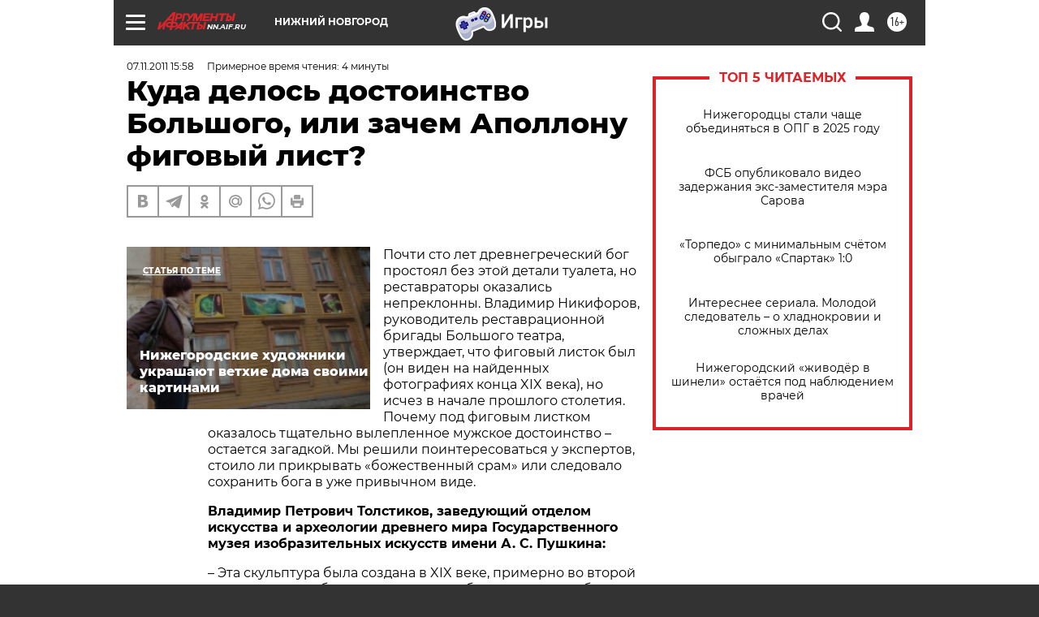

--- FILE ---
content_type: text/html; charset=UTF-8
request_url: https://nn.aif.ru/culture/details/106377
body_size: 31127
content:
<!DOCTYPE html>
<!--[if IE 8]><html class="ie8"> <![endif]-->
<!--[if gt IE 8]><!--><html lang="ru"> <!--<![endif]-->
<head>
    <!-- created_at 18-01-2026 09:32:27 -->
    <script>
        window.isIndexPage = 0;
        window.isMobileBrowser = 0;
        window.disableSidebarCut = 1;
        window.bannerDebugMode = 0;
    </script>

                
                                    <meta http-equiv="Content-Type" content="text/html; charset=utf-8" >
<meta name="format-detection" content="telephone=no" >
<meta name="viewport" content="width=device-width, user-scalable=no, initial-scale=1.0, maximum-scale=1.0, minimum-scale=1.0" >
<meta http-equiv="X-UA-Compatible" content="IE=edge,chrome=1" >
<meta name="HandheldFriendly" content="true" >
<meta name="format-detection" content="telephone=no" >
<meta name="theme-color" content="#ffffff" >
<meta name="description" content="После реставрации Большого театра оказалось, что причинное место Аполлона правящего квадригой на фронтоне, прикрыли фиговым" >
<meta name="keywords" content="" >
<meta name="article:published_time" content="2011-11-07T11:58:30+0400" >
<meta property="og:title" content="Куда делось достоинство Большого, или зачем Аполлону фиговый лист?" >
<meta property="og:description" content="После реставрации Большого театра оказалось, что причинное место Аполлона правящего квадригой на фронтоне, прикрыли фиговым" >
<meta property="og:type" content="article" >
<meta property="og:image" content="https://nn.aif.ru/img/regions_og_image/nn.jpg" >
<meta property="og:url" content="https://nn.aif.ru/culture/details/106377" >
<meta property="og:site_name" content="AiF" >
<meta property="twitter:card" content="summary_large_image" >
<meta property="twitter:site" content="@aifonline" >
<meta property="twitter:title" content="Куда делось достоинство Большого, или зачем Аполлону фиговый лист?" >
<meta property="twitter:description" content="После реставрации Большого театра оказалось, что причинное место Аполлона правящего квадригой на фронтоне, прикрыли фиговым" >
<meta property="twitter:creator" content="@aifonline" >
<meta property="twitter:domain" content="https://nn.aif.ru/culture/details/106377" >
<meta name="facebook-domain-verification" content="jiqbwww7rrqnwzjkizob7wrpmgmwq3" >
        <title>Куда делось достоинство Большого, или зачем Аполлону фиговый лист? | АиФ Нижний Новгород</title>    <link rel="shortcut icon" type="image/x-icon" href="/favicon.ico" />
    <link rel="icon" type="image/svg+xml" href="/favicon.svg">
    
    <link rel="preload" href="/redesign2018/fonts/montserrat-v15-latin-ext_latin_cyrillic-ext_cyrillic-regular.woff2" as="font" type="font/woff2" crossorigin>
    <link rel="preload" href="/redesign2018/fonts/montserrat-v15-latin-ext_latin_cyrillic-ext_cyrillic-italic.woff2" as="font" type="font/woff2" crossorigin>
    <link rel="preload" href="/redesign2018/fonts/montserrat-v15-latin-ext_latin_cyrillic-ext_cyrillic-700.woff2" as="font" type="font/woff2" crossorigin>
    <link rel="preload" href="/redesign2018/fonts/montserrat-v15-latin-ext_latin_cyrillic-ext_cyrillic-700italic.woff2" as="font" type="font/woff2" crossorigin>
    <link rel="preload" href="/redesign2018/fonts/montserrat-v15-latin-ext_latin_cyrillic-ext_cyrillic-800.woff2" as="font" type="font/woff2" crossorigin>
    <link href="https://nn.aif.ru/amp/culture/details/106377" rel="amphtml" >
<link href="https://nn.aif.ru/culture/details/106377" rel="canonical" >
<link href="https://nn.aif.ru/redesign2018/css/style.css?6c0" media="all" rel="stylesheet" type="text/css" >
<link href="https://nn.aif.ru/img/icon/apple_touch_icon_57x57.png?6c0" rel="apple-touch-icon" sizes="57x57" >
<link href="https://nn.aif.ru/img/icon/apple_touch_icon_114x114.png?6c0" rel="apple-touch-icon" sizes="114x114" >
<link href="https://nn.aif.ru/img/icon/apple_touch_icon_72x72.png?6c0" rel="apple-touch-icon" sizes="72x72" >
<link href="https://nn.aif.ru/img/icon/apple_touch_icon_144x144.png?6c0" rel="apple-touch-icon" sizes="144x144" >
<link href="https://nn.aif.ru/img/icon/apple-touch-icon.png?6c0" rel="apple-touch-icon" sizes="180x180" >
<link href="https://nn.aif.ru/img/icon/favicon-32x32.png?6c0" rel="icon" type="image/png" sizes="32x32" >
<link href="https://nn.aif.ru/img/icon/favicon-16x16.png?6c0" rel="icon" type="image/png" sizes="16x16" >
<link href="https://nn.aif.ru/img/manifest.json?6c0" rel="manifest" >
<link href="https://nn.aif.ru/img/safari-pinned-tab.svg?6c0" rel="mask-icon" color="#d55b5b" >
<link href="https://ads.betweendigital.com" rel="preconnect" crossorigin="" >
        <script type="text/javascript">
    //<!--
    var isRedesignPage = true;    //-->
</script>
<script type="text/javascript" src="https://nn.aif.ru/js/output/jquery.min.js?6c0"></script>
<script type="text/javascript" src="https://nn.aif.ru/js/output/header_scripts.js?6c0"></script>
<script type="text/javascript">
    //<!--
    var _sf_startpt=(new Date()).getTime()    //-->
</script>
<script type="application/ld+json">
    {"@context":"https:\/\/schema.org","@type":"BreadcrumbList","itemListElement":[{"@type":"ListItem","position":1,"name":"\u0410\u0440\u0433\u0443\u043c\u0435\u043d\u0442\u044b \u0438 \u0424\u0430\u043a\u0442\u044b","item":"https:\/\/nn.aif.ru\/"},{"@type":"ListItem","position":2,"name":"\u041a\u0423\u041b\u042c\u0422\u0423\u0420\u0410","item":"https:\/\/nn.aif.ru\/culture"},{"@type":"ListItem","position":3,"name":"\u041a\u0443\u043b\u044c\u0442\u0443\u0440\u0430","item":"https:\/\/nn.aif.ru\/culture\/details"},{"@type":"ListItem","position":4,"name":"\u041a\u0443\u0434\u0430 \u0434\u0435\u043b\u043e\u0441\u044c \u0434\u043e\u0441\u0442\u043e\u0438\u043d\u0441\u0442\u0432\u043e \u0411\u043e\u043b\u044c\u0448\u043e\u0433\u043e, \u0438\u043b\u0438 \u0437\u0430\u0447\u0435\u043c \u0410\u043f\u043e\u043b\u043b\u043e\u043d\u0443 \u0444\u0438\u0433\u043e\u0432\u044b\u0439 \u043b\u0438\u0441\u0442?","item":"https:\/\/nn.aif.ru\/culture\/details\/106377"}]}</script>
<script type="application/ld+json">
    {"@context":"https:\/\/schema.org","@type":"Article","mainEntityOfPage":{"@type":"WebPage","@id":"https:\/\/nn.aif.ru\/culture\/details\/106377"},"headline":"\u041a\u0443\u0434\u0430 \u0434\u0435\u043b\u043e\u0441\u044c \u0434\u043e\u0441\u0442\u043e\u0438\u043d\u0441\u0442\u0432\u043e \u0411\u043e\u043b\u044c\u0448\u043e\u0433\u043e, \u0438\u043b\u0438 \u0437\u0430\u0447\u0435\u043c \u0410\u043f\u043e\u043b\u043b\u043e\u043d\u0443 \u0444\u0438\u0433\u043e\u0432\u044b\u0439 \u043b\u0438\u0441\u0442?","articleBody":"\r\n\u041f\u043e\u0447\u0442\u0438 \u0441\u0442\u043e \u043b\u0435\u0442 \u0434\u0440\u0435\u0432\u043d\u0435\u0433\u0440\u0435\u0447\u0435\u0441\u043a\u0438\u0439 \u0431\u043e\u0433 \u043f\u0440\u043e\u0441\u0442\u043e\u044f\u043b \u0431\u0435\u0437 \u044d\u0442\u043e\u0439 \u0434\u0435\u0442\u0430\u043b\u0438 \u0442\u0443\u0430\u043b\u0435\u0442\u0430, \u043d\u043e \u0440\u0435\u0441\u0442\u0430\u0432\u0440\u0430\u0442\u043e\u0440\u044b \u043e\u043a\u0430\u0437\u0430\u043b\u0438\u0441\u044c \u043d\u0435\u043f\u0440\u0435\u043a\u043b\u043e\u043d\u043d\u044b. \u0412\u043b\u0430\u0434\u0438\u043c\u0438\u0440 \u041d\u0438\u043a\u0438\u0444\u043e\u0440\u043e\u0432, \u0440\u0443\u043a\u043e\u0432\u043e\u0434\u0438\u0442\u0435\u043b\u044c \u0440\u0435\u0441\u0442\u0430\u0432\u0440\u0430\u0446\u0438\u043e\u043d\u043d\u043e\u0439 \u0431\u0440\u0438\u0433\u0430\u0434\u044b \u0411\u043e\u043b\u044c\u0448\u043e\u0433\u043e \u0442\u0435\u0430\u0442\u0440\u0430, \u0443\u0442\u0432\u0435\u0440\u0436\u0434\u0430\u0435\u0442, \u0447\u0442\u043e \u0444\u0438\u0433\u043e\u0432\u044b\u0439 \u043b\u0438\u0441\u0442\u043e\u043a \u0431\u044b\u043b (\u043e\u043d \u0432\u0438\u0434\u0435\u043d \u043d\u0430 \u043d\u0430\u0439\u0434\u0435\u043d\u043d\u044b\u0445 \u0444\u043e\u0442\u043e\u0433\u0440\u0430\u0444\u0438\u044f\u0445 \u043a\u043e\u043d\u0446\u0430 XIX \u0432\u0435\u043a\u0430), \u043d\u043e \u0438\u0441\u0447\u0435\u0437 \u0432 \u043d\u0430\u0447\u0430\u043b\u0435 \u043f\u0440\u043e\u0448\u043b\u043e\u0433\u043e \u0441\u0442\u043e\u043b\u0435\u0442\u0438\u044f. \u041f\u043e\u0447\u0435\u043c\u0443 \u043f\u043e\u0434 \u0444\u0438\u0433\u043e\u0432\u044b\u043c \u043b\u0438\u0441\u0442\u043a\u043e\u043c \u043e\u043a\u0430\u0437\u0430\u043b\u043e\u0441\u044c \u0442\u0449\u0430\u0442\u0435\u043b\u044c\u043d\u043e \u0432\u044b\u043b\u0435\u043f\u043b\u0435\u043d\u043d\u043e\u0435 \u043c\u0443\u0436\u0441\u043a\u043e\u0435 \u0434\u043e\u0441\u0442\u043e\u0438\u043d\u0441\u0442\u0432\u043e &ndash; \u043e\u0441\u0442\u0430\u0435\u0442\u0441\u044f \u0437\u0430\u0433\u0430\u0434\u043a\u043e\u0439. \u041c\u044b \u0440\u0435\u0448\u0438\u043b\u0438 \u043f\u043e\u0438\u043d\u0442\u0435\u0440\u0435\u0441\u043e\u0432\u0430\u0442\u044c\u0441\u044f \u0443 \u044d\u043a\u0441\u043f\u0435\u0440\u0442\u043e\u0432, \u0441\u0442\u043e\u0438\u043b\u043e \u043b\u0438 \u043f\u0440\u0438\u043a\u0440\u044b\u0432\u0430\u0442\u044c &laquo;\u0431\u043e\u0436\u0435\u0441\u0442\u0432\u0435\u043d\u043d\u044b\u0439 \u0441\u0440\u0430\u043c&raquo; \u0438\u043b\u0438 \u0441\u043b\u0435\u0434\u043e\u0432\u0430\u043b\u043e \u0441\u043e\u0445\u0440\u0430\u043d\u0438\u0442\u044c \u0431\u043e\u0433\u0430 \u0432 \u0443\u0436\u0435 \u043f\u0440\u0438\u0432\u044b\u0447\u043d\u043e\u043c \u0432\u0438\u0434\u0435.\r\n\r\n\u0412\u043b\u0430\u0434\u0438\u043c\u0438\u0440 \u041f\u0435\u0442\u0440\u043e\u0432\u0438\u0447 \u0422\u043e\u043b\u0441\u0442\u0438\u043a\u043e\u0432, \u0437\u0430\u0432\u0435\u0434\u0443\u044e\u0449\u0438\u0439 \u043e\u0442\u0434\u0435\u043b\u043e\u043c \u0438\u0441\u043a\u0443\u0441\u0441\u0442\u0432\u0430 \u0438 \u0430\u0440\u0445\u0435\u043e\u043b\u043e\u0433\u0438\u0438 \u0434\u0440\u0435\u0432\u043d\u0435\u0433\u043e \u043c\u0438\u0440\u0430 \u0413\u043e\u0441\u0443\u0434\u0430\u0440\u0441\u0442\u0432\u0435\u043d\u043d\u043e\u0433\u043e \u043c\u0443\u0437\u0435\u044f \u0438\u0437\u043e\u0431\u0440\u0430\u0437\u0438\u0442\u0435\u043b\u044c\u043d\u044b\u0445 \u0438\u0441\u043a\u0443\u0441\u0441\u0442\u0432 \u0438\u043c\u0435\u043d\u0438 \u0410. \u0421. \u041f\u0443\u0448\u043a\u0438\u043d\u0430:\r\n\r\n&ndash; \u042d\u0442\u0430 \u0441\u043a\u0443\u043b\u044c\u043f\u0442\u0443\u0440\u0430 \u0431\u044b\u043b\u0430 \u0441\u043e\u0437\u0434\u0430\u043d\u0430 \u0432 XIX \u0432\u0435\u043a\u0435, \u043f\u0440\u0438\u043c\u0435\u0440\u043d\u043e \u0432\u043e \u0432\u0442\u043e\u0440\u043e\u0439 \u043f\u043e\u043b\u043e\u0432\u0438\u043d\u0435, \u0442\u043e\u0433\u0434\u0430 \u0431\u044b\u043b\u043e \u043d\u0435 \u043f\u0440\u0438\u043d\u044f\u0442\u043e \u0438\u0437\u043e\u0431\u0440\u0430\u0436\u0430\u0442\u044c \u043c\u0443\u0436\u0447\u0438\u043d \u0431\u0435\u0437 \u0444\u0438\u0433\u043e\u0432\u044b\u0445 \u043b\u0438\u0441\u0442\u043e\u0432, \u043f\u043e\u044d\u0442\u043e\u043c\u0443 \u0435\u0433\u043e \u0442\u0430\u043a \u0438 \u0438\u0437\u043e\u0431\u0440\u0430\u0437\u0438\u043b\u0438. \u041d\u0435 \u043c\u043e\u0433\u043b\u0438 \u0441\u0434\u0435\u043b\u0430\u0442\u044c \u0438\u043d\u0430\u0447\u0435. \u0412\u043e \u0432\u0441\u0435\u0445 \u0434\u0432\u043e\u0440\u0446\u0430\u0445, \u0443\u0441\u0430\u0434\u044c\u0431\u0430\u0445, \u043f\u0430\u0440\u043a\u0430\u0445 \u0442\u043e\u0433\u043e \u0432\u0440\u0435\u043c\u0435\u043d\u0438 \u0443 \u0441\u043a\u0443\u043b\u044c\u043f\u0442\u0443\u0440 \u043e\u0431\u044f\u0437\u0430\u0442\u0435\u043b\u044c\u043d\u043e \u0435\u0441\u0442\u044c \u0444\u0438\u0433\u043e\u0432\u044b\u0435 \u043b\u0438\u0441\u0442\u044b. \u0421\u0442\u0440\u0430\u043d\u043d\u043e, \u0447\u0442\u043e \u0440\u0430\u043d\u044c\u0448\u0435 \u0444\u0438\u0433\u043e\u0432\u043e\u0433\u043e \u043b\u0438\u0441\u0442\u0430 \u043d\u0435 \u0431\u044b\u043b\u043e, \u043f\u043e\u0442\u043e\u043c\u0443 \u0447\u0442\u043e \u0432 \u0421\u043e\u0432\u0435\u0442\u0441\u043a\u043e\u043c \u0441\u043e\u044e\u0437\u0435 \u043d\u0435 \u043f\u043e\u043e\u0449\u0440\u044f\u043b\u0438\u0441\u044c \u0442\u0430\u043a\u0438\u0435 \u0432\u0435\u0449\u0438, \u0434\u0430\u0436\u0435 \u0432 \u043d\u0430\u0448\u0435\u043c \u043c\u0443\u0437\u0435\u0435 \u0432 50-\u0435 \u0433\u043e\u0434\u044b \u0432\u0441\u0435 \u0441\u043b\u0435\u043f\u043a\u0438 \u0430\u043d\u0442\u0438\u0447\u043d\u044b\u0445 \u0441\u0442\u0430\u0442\u0443\u0439 \u0431\u044b\u043b\u0438 \u0441\u043d\u0430\u0431\u0436\u0435\u043d\u044b \u0444\u0438\u0433\u043e\u0432\u044b\u043c\u0438 \u043b\u0438\u0441\u0442\u0430\u043c\u0438, \u043a\u043e\u0442\u043e\u0440\u044b\u0445 \u0443 \u043d\u0438\u0445 \u0440\u0430\u043d\u044c\u0448\u0435 \u043d\u0435 \u0431\u044b\u043b\u043e, \u0430 \u0437\u0430\u0442\u0435\u043c \u0443\u0436\u0435 \u0432 60-70-\u0435 \u0438\u0445 \u0441\u043d\u044f\u043b\u0438.\r\n\r\n\u0410\u043b\u043b\u0430 \u0429\u0438\u043f\u0430\u043a\u0438\u043d\u0430, \u0438\u0441\u0442\u043e\u0440\u0438\u043a \u043c\u043e\u0434\u044b, \u043c\u043e\u0434\u0435\u043b\u044c\u0435\u0440:\r\n\r\n&ndash; \u0412 \u041f\u0443\u0448\u043a\u0438\u043d\u0441\u043a\u043e\u043c \u043c\u0443\u0437\u0435\u0435, \u043a\u043e\u043d\u0435\u0447\u043d\u043e, \u0442\u043e\u0436\u0435 \u0441\u0442\u043e\u0438\u0442 \u0410\u043f\u043e\u043b\u043b\u043e\u043d \u0441 \u0444\u0438\u0433\u043e\u0432\u044b\u043c \u043b\u0438\u0441\u0442\u043e\u043c, \u043f\u043e\u044d\u0442\u043e\u043c\u0443 \u043d\u0430\u043b\u0438\u0447\u0438\u0435 \u0444\u0438\u0433\u043e\u0432\u043e\u0433\u043e \u043b\u0438\u0441\u0442\u043a\u0430 \u0432\u043f\u043e\u043b\u043d\u0435 \u0432\u043e\u0437\u043c\u043e\u0436\u043d\u043e. \u0411\u043e\u043b\u044c\u0448\u043e\u0439 \u0442\u0435\u0430\u0442\u0440 \u0434\u043e\u043b\u0436\u0435\u043d \u0431\u044b\u0442\u044c \u0441\u043a\u0440\u043e\u043c\u043d\u044b\u043c \u0438 \u043d\u0435 \u0432\u044b\u0437\u044b\u0432\u0430\u0442\u044c \u044d\u0440\u043e\u0442\u0438\u0447\u0435\u0441\u043a\u0438\u0445 \u0447\u0443\u0432\u0441\u0442\u0432, \u043f\u043e\u0440\u043d\u043e\u0433\u0440\u0430\u0444\u0438\u0447\u0435\u0441\u043a\u0438\u0445, \u043a\u0430\u043a \u0441\u0435\u0439\u0447\u0430\u0441 \u0433\u043e\u0432\u043e\u0440\u0438\u0442 \u043c\u043e\u043b\u043e\u0434\u0435\u0436\u044c. \u041e\u0434\u043d\u0430\u043a\u043e \u0432\u044b\u043b\u0435\u043f\u0438\u0442\u044c \u0444\u0438\u0433\u043e\u0432\u044b\u0439 \u043b\u0438\u0441\u0442 \u0410\u043f\u043e\u043b\u043b\u043e\u043d\u0443 \u0443 \u043d\u0430\u0441 \u043d\u0435 \u0437\u0430\u0431\u044b\u043b\u0438, \u0430 \u0432\u043e\u0442 \u0424\u0435\u043c\u0438\u0434\u0430 \u0441\u043f\u043e\u043a\u043e\u0439\u043d\u043e \u0441\u0442\u043e\u0438\u0442 \u0431\u0435\u0437 \u043f\u043e\u0432\u044f\u0437\u043a\u0438. \u041d\u0438\u0433\u0434\u0435 \u0432 \u043c\u0438\u0440\u0435 \u0442\u0430\u043a\u043e\u0433\u043e \u0431\u043e\u043b\u044c\u0448\u0435 \u043d\u0435\u0442, \u0442\u043e\u043b\u044c\u043a\u043e \u0443 \u043d\u0430\u0441 (\u0441\u0442\u0430\u0442\u0443\u044f \u0434\u0440\u0435\u0432\u043d\u0435\u0433\u0440\u0435\u0447\u0435\u0441\u043a\u043e\u0439 \u0431\u043e\u0433\u0438\u043d\u0438 \u043f\u0440\u0430\u0432\u043e\u0441\u0443\u0434\u0438\u044f \u0424\u0435\u043c\u0438\u0434\u044b \u0440\u0430\u0441\u043f\u043e\u043b\u043e\u0436\u0435\u043d\u0430 \u043d\u0430 \u0437\u0434\u0430\u043d\u0438\u0438 \u0412\u0435\u0440\u0445\u043e\u0432\u043d\u043e\u0433\u043e \u0441\u0443\u0434\u0430 \u0420\u0424. \u041f\u043e \u043a\u0430\u043d\u043e\u043d\u0430\u043c \u0431\u043e\u0433\u0438\u043d\u044f \u0438\u0437\u043e\u0431\u0440\u0430\u0436\u0430\u0435\u0442\u0441\u044f \u0441 \u0432\u0435\u0441\u0430\u043c\u0438 \u0432 \u043b\u0435\u0432\u043e\u0439 \u0440\u0443\u043a\u0435, \u043e\u0431\u043e\u044e\u0434\u043e\u043e\u0441\u0442\u0440\u044b\u043c \u043c\u0435\u0447\u043e\u043c \u0432 \u043f\u0440\u0430\u0432\u043e\u0439 \u0438 \u043f\u043e\u0432\u044f\u0437\u043a\u0435 \u043d\u0430 \u0433\u043b\u0430\u0437\u0430\u0445. \u0412\u0435\u0441\u044b \u043f\u0440\u0438 \u044d\u0442\u043e\u043c \u044f\u0432\u043b\u044f\u044e\u0442\u0441\u044f \u0441\u0438\u043c\u0432\u043e\u043b\u043e\u043c \u0441\u043f\u0440\u0430\u0432\u0435\u0434\u043b\u0438\u0432\u043e\u0441\u0442\u0438, \u043c\u0435\u0447 &ndash; \u0441\u0438\u043c\u0432\u043e\u043b\u043e\u043c \u0434\u0443\u0445\u043e\u0432\u043d\u043e\u0439 \u0441\u0438\u043b\u044b \u0438 \u0432\u043e\u0437\u0434\u0430\u044f\u043d\u0438\u044f, \u0430 \u043f\u043e\u0432\u044f\u0437\u043a\u0430 \u043d\u0430 \u0433\u043b\u0430\u0437\u0430\u0445 \u0441\u0438\u043c\u0432\u043e\u043b\u0438\u0437\u0438\u0440\u0443\u0435\u0442 \u0431\u0435\u0441\u043f\u0440\u0438\u0441\u0442\u0440\u0430\u0441\u0442\u043d\u043e\u0441\u0442\u044c. \u0423 \u0441\u0442\u0430\u0442\u0443\u0438 \u043d\u0430 \u0437\u0434\u0430\u043d\u0438\u0438 \u0441\u0443\u0434\u0430 \u043e\u0442\u0441\u0443\u0442\u0441\u0442\u0432\u0443\u044e\u0442 \u0434\u0432\u0430 \u0438\u0437 \u0442\u0440\u0435\u0445 \u043e\u0441\u043d\u043e\u0432\u043d\u044b\u0445 \u0430\u0442\u0440\u0438\u0431\u0443\u0442\u043e\u0432 &ndash; \u043c\u0435\u0447 \u0438 \u043f\u043e\u0432\u044f\u0437\u043a\u0430, &ndash; \u041f\u0440\u0438\u043c. \u0440\u0435\u0434.).\r\n\r\n\u042d\u043b\u0435\u043e\u043d\u043e\u0440\u0430 \u0428\u0443\u043b\u0435\u043f\u043e\u0432\u0430, \u043f\u0440\u0435\u0434\u0441\u0435\u0434\u0430\u0442\u0435\u043b\u044c \u0441\u043f\u0435\u0446\u0438\u0430\u043b\u0438\u0437\u0438\u0440\u043e\u0432\u0430\u043d\u043d\u043e\u0433\u043e \u0441\u043e\u0432\u0435\u0442\u0430 &laquo;\u041c\u0443\u0437\u0435\u0435\u0432\u0435\u0434\u0435\u043d\u0438\u0435, \u0440\u0435\u0441\u0442\u0430\u0432\u0440\u0430\u0446\u0438\u044f \u0438 \u043a\u043e\u043d\u0441\u0435\u0440\u0432\u0430\u0446\u0438\u044f \u0438\u0441\u0442\u043e\u0440\u0438\u043a\u043e-\u043a\u0443\u043b\u044c\u0442\u0443\u0440\u043d\u044b\u0445 \u043e\u0431\u044a\u0435\u043a\u0442\u043e\u0432&raquo;:\r\n\r\n&ndash; \u0424\u0438\u0433\u043e\u0432\u044b\u0439 \u043b\u0438\u0441\u0442 \u0443 \u0410\u043f\u043e\u043b\u043b\u043e\u043d\u0430 \u0431\u044b\u043b \u0435\u0449\u0435 \u0434\u043e \u0440\u0435\u0432\u043e\u043b\u044e\u0446\u0438\u0438, \u0430 \u0442\u043e, \u0447\u0442\u043e \u0431\u044b\u043b\u043e \u0440\u0430\u043d\u0435\u0435 \u0438 \u0442\u0435\u043f\u0435\u0440\u044c \u0432\u043e\u0441\u0441\u0442\u0430\u043d\u0430\u0432\u043b\u0438\u0432\u0430\u0435\u0442\u0441\u044f, \u043c\u043e\u0436\u043d\u043e \u0432\u043e\u0441\u043f\u0440\u0438\u043d\u0438\u043c\u0430\u0442\u044c \u0442\u043e\u043b\u044c\u043a\u043e \u043e\u0434\u043e\u0431\u0440\u0438\u0442\u0435\u043b\u044c\u043d\u043e. \u0412\u0435\u0434\u044c \u043c\u044b \u043f\u043e\u0441\u0442\u043e\u044f\u043d\u043d\u043e \u0447\u0442\u043e-\u0442\u043e \u0432 \u0437\u0434\u0430\u043d\u0438\u0438 \u0442\u0435\u0440\u044f\u0435\u043c. \u0427\u0435\u043b\u043e\u0432\u0435\u043a \u0440\u0430\u0441\u0442\u0435\u0442, \u043c\u0435\u043d\u044f\u0435\u0442\u0441\u044f \u0432\u043d\u0435\u0448\u043d\u0435, \u0442\u043e \u0436\u0435 \u0441\u0430\u043c\u043e\u0435 \u043f\u0440\u043e\u0438\u0441\u0445\u043e\u0434\u0438\u0442 \u0438 \u0441 \u043b\u044e\u0431\u044b\u043c \u0437\u0434\u0430\u043d\u0438\u0435\u043c. \u041d\u0430\u0441\u0442\u043e\u044f\u0449\u0438\u0435 \u0430\u0440\u0445\u0438\u0442\u0435\u043a\u0442\u043e\u0440\u044b \u0438 \u0440\u0435\u0441\u0442\u0430\u0432\u0440\u0430\u0442\u043e\u0440\u044b, \u043a\u043e\u0433\u0434\u0430 \u0440\u0430\u0431\u043e\u0442\u0430\u044e\u0442 \u0441 \u0438\u0441\u0442\u043e\u0440\u0438\u0447\u0435\u0441\u043a\u0438\u043c\u0438 \u0437\u0434\u0430\u043d\u0438\u044f\u043c\u0438, \u043e\u043d\u0438 \u0432\u043e\u0441\u043f\u0440\u0438\u043d\u0438\u043c\u0430\u044e\u0442 \u043e\u0431\u0440\u0430\u0437\u044b, \u043a\u043e\u0442\u043e\u0440\u044b\u0435 \u0431\u044b\u043b\u0438 \u0441\u043e\u0437\u0434\u0430\u043d\u044b \u0430\u0440\u0445\u0438\u0442\u0435\u043a\u0442\u043e\u0440\u0430\u043c\u0438 \u0438\u0437\u043d\u0430\u0447\u0430\u043b\u044c\u043d\u043e \u0438 \u0432\u043e\u0437\u0432\u0440\u0430\u0449\u0430\u044e\u0442\u0441\u044f \u043a \u044d\u0442\u0438\u043c \u043e\u0431\u0440\u0430\u0437\u0430\u043c. \u0422\u043e \u0436\u0435 \u0441\u0430\u043c\u043e\u0435 \u043f\u0440\u043e\u0438\u0437\u043e\u0448\u043b\u043e \u0441 \u0410\u043f\u043e\u043b\u043b\u043e\u043d\u043e\u043c. \u0412\u0441\u0435 \u0432\u0440\u0435\u043c\u044f, \u0441\u043a\u043e\u043b\u044c\u043a\u043e \u043c\u044b \u0437\u0430\u043d\u0438\u043c\u0430\u0435\u043c\u0441\u044f \u0432 \u0420\u043e\u0441\u0441\u0438\u0439\u0441\u043a\u043e\u043c \u0438\u043d\u0441\u0442\u0438\u0442\u0443\u0442\u0435 \u043a\u0443\u043b\u044c\u0442\u0443\u0440\u043e\u043b\u043e\u0433\u0438\u0438, \u0432\u043e\u043f\u0440\u043e\u0441\u0430\u043c\u0438 \u0430\u0440\u0445\u0438\u0442\u0435\u043a\u0442\u0443\u0440\u043d\u043e\u0433\u043e \u043d\u0430\u0441\u043b\u0435\u0434\u0438\u044f, \u043c\u044b \u043e\u0431 \u044d\u0442\u043e\u043c \u0433\u043e\u0432\u043e\u0440\u0438\u043c: \u043e\u0447\u0435\u043d\u044c \u0432\u0430\u0436\u043d\u043e \u0432\u043e\u0441\u0441\u0442\u0430\u043d\u0430\u0432\u043b\u0438\u0432\u0430\u0442\u044c \u0443\u0442\u0440\u0430\u0447\u0435\u043d\u043d\u043e\u0435.\r\n\r\n\u041a\u043e\u043d\u0435\u0447\u043d\u043e, \u0437\u0434\u0430\u043d\u0438\u044e, \u043a\u0430\u043a \u0438 \u0447\u0435\u043b\u043e\u0432\u0435\u043a\u0443, \u0438\u0437\u043c\u0435\u043d\u0435\u043d\u0438\u044f \u0431\u044b\u0432\u0430\u044e\u0442 \u043f\u0440\u043e\u0441\u0442\u043e \u043d\u0435\u043e\u0431\u0445\u043e\u0434\u0438\u043c\u044b. \u041a\u043e\u0433\u0434\u0430 \u044f \u0443\u0437\u043d\u0430\u043b\u0430, \u0447\u0442\u043e \u043f\u043e\u0434 \u0411\u043e\u043b\u044c\u0448\u0438\u043c \u0442\u0435\u0430\u0442\u0440\u043e\u043c \u043f\u043e\u0441\u0442\u0440\u043e\u0438\u043b\u0438 \u0435\u0449\u0435 \u0448\u0435\u0441\u0442\u044c \u044d\u0442\u0430\u0436\u0435\u0439, \u043c\u043d\u0435 \u0431\u044b\u043b\u043e \u043d\u0435\u043c\u043d\u043e\u0433\u043e \u043d\u0435 \u043f\u043e \u0441\u0435\u0431\u0435: \u0442\u0430\u043c \u0432\u0435\u0434\u044c \u0432\u043e\u0434\u044b&hellip; \u041d\u043e \u0441\u0442\u0430\u0440\u044b\u043c \u0437\u0434\u0430\u043d\u0438\u044f\u043c \u043f\u0440\u0438\u0445\u043e\u0434\u0438\u0442\u0441\u044f \u043f\u0440\u0438\u0441\u043f\u043e\u0441\u0430\u0431\u043b\u0438\u0432\u0430\u0442\u044c\u0441\u044f \u043a \u043d\u043e\u0432\u044b\u043c \u043d\u0443\u0436\u0434\u0430\u043c. \u0421\u0435\u0439\u0447\u0430\u0441, \u043d\u0430\u043f\u0440\u0438\u043c\u0435\u0440, \u0435\u0449\u0435 \u0441\u0442\u0430\u0440\u0442\u0443\u0435\u0442 \u043f\u0440\u043e\u0435\u043a\u0442 \u0441 \u041f\u0443\u0448\u043a\u0438\u043d\u0441\u043a\u0438\u043c \u043c\u0443\u0437\u0435\u0435\u043c: \u0438\u0437 \u043d\u0435\u0433\u043e \u0441\u0434\u0435\u043b\u0430\u044e\u0442 \u043a\u043e\u043c\u043f\u043b\u0435\u043a\u0441, \u043d\u0430\u043f\u043e\u0434\u043e\u0431\u0438\u0435 \u041b\u0443\u0432\u0440\u0430 &ndash; \u043d\u0435\u0441\u043a\u043e\u043b\u044c\u043a\u043e \u043e\u0431\u044a\u0435\u0434\u0438\u043d\u0435\u043d\u043d\u044b\u0445 \u0437\u0434\u0430\u043d\u0438\u0439, \u0441\u0442\u0435\u043a\u043b\u044f\u043d\u043d\u044b\u0439 \u0432\u0445\u043e\u0434. \u041e\u0442 \u044d\u0442\u043e\u0433\u043e \u043d\u0438\u043a\u0443\u0434\u0430 \u043d\u0435 \u0434\u0435\u043d\u0435\u0448\u044c\u0441\u044f, \u0436\u0438\u0437\u043d\u044c \u0437\u0430\u0441\u0442\u0430\u0432\u043b\u044f\u0435\u0442 \u043f\u0435\u0440\u0435\u0441\u0442\u0440\u0430\u0438\u0432\u0430\u0442\u044c\u0441\u044f, \u043f\u0440\u0438\u0441\u043f\u043e\u0441\u0430\u0431\u043b\u0438\u0432\u0430\u0442\u044c\u0441\u044f, \u043d\u043e \u0436\u0435\u043b\u0430\u0442\u0435\u043b\u044c\u043d\u043e, \u0447\u0442\u043e\u0431\u044b \u043e\u0431\u0449\u0438\u0439 \u043e\u0431\u043b\u0438\u043a \u0438\u043b\u0438, \u043a\u0430\u043a \u0435\u0449\u0435 \u0433\u043e\u0432\u043e\u0440\u044f\u0442, \u043e\u0431\u0440\u0430\u0437 \u043d\u0435 \u043c\u0435\u043d\u044f\u043b\u0441\u044f. \u0427\u0442\u043e \u0438\u0437\u043c\u0435\u043d\u0438\u043b\u043e\u0441\u044c \u0432 \u0410\u043f\u043e\u043b\u043b\u043e\u043d\u0435 \u043d\u0430\u0434 \u0411\u043e\u043b\u044c\u0448\u0438\u043c \u0442\u0435\u0430\u0442\u0440\u043e\u043c? \u042f \u0441\u0447\u0438\u0442\u0430\u044e, \u043d\u0438\u0447\u0435\u0433\u043e.\r\n\r\n\u0421\u043c\u043e\u0442\u0440\u0438\u0442\u0435 \u0442\u0430\u043a\u0436\u0435:\r\n\r\n    \u0422\u0430\u043a\u043e\u0435 \u043d\u0435 \u043f\u0440\u043e\u043f\u0443\u0441\u0442\u0438\u0448\u044c! \u0412 \u041d\u0438\u0436\u043d\u0435\u043c \u041d\u043e\u0432\u0433\u043e\u0440\u043e\u0434\u0435 \u0443\u0441\u0442\u0430\u043d\u043e\u0432\u0438\u043b\u0438 \u0441\u043a\u0443\u043b\u044c\u043f\u0442\u0443\u0440\u0443 \u00ab\u041f\u0440\u043e\u0440\u044b\u0432\u00bb&nbsp;&rarr;\r\n    \u041e\u043f\u0435\u0440\u0430\u0446\u0438\u044f \u00ab\u0440\u0435\u0441\u0442\u0430\u0432\u0440\u0430\u0446\u0438\u044f\u00bb. \u041a\u0430\u043a \u0445\u0443\u0434\u043e\u0436\u043d\u0438\u043a\u0438 \u00ab\u0441\u043f\u0430\u0441\u0430\u043b\u0438\u00bb \u0413\u043e\u0440\u044c\u043a\u043e\u0433\u043e \u0438 \u0428\u0430\u043b\u044f\u043f\u0438\u043d\u0430&nbsp;&rarr;\r\n    \u041d\u0438\u0436\u0435\u0433\u043e\u0440\u043e\u0434\u0441\u043a\u0438\u0439 \u043a\u0440\u0435\u043c\u043b\u044c: \u0434\u0440\u0435\u0432\u043d\u0435\u0435, \u0447\u0435\u043c \u043c\u044b \u0434\u0443\u043c\u0430\u043b\u0438\u2026&nbsp;&rarr;\r\n ...","author":[{"@type":"Organization","name":"\u0410\u0440\u0433\u0443\u043c\u0435\u043d\u0442\u044b \u0438 \u0424\u0430\u043a\u0442\u044b","url":"https:\/\/aif.ru\/"}],"keywords":["\u041a\u0423\u041b\u042c\u0422\u0423\u0420\u0410","\u041a\u0443\u043b\u044c\u0442\u0443\u0440\u0430"],"datePublished":"2011-11-07T15:58:30+04:00","dateModified":"2021-03-10T09:47:54+03:00","interactionStatistic":[{"@type":"InteractionCounter","interactionType":"http:\/\/schema.org\/CommentAction","userInteractionCount":0}]}</script>
<script type="text/javascript" src="https://yastatic.net/s3/passport-sdk/autofill/v1/sdk-suggest-with-polyfills-latest.js?6c0"></script>
<script type="text/javascript">
    //<!--
    window.YandexAuthParams = {"oauthQueryParams":{"client_id":"b104434ccf5a4638bdfe8a9101264f3c","response_type":"code","redirect_uri":"https:\/\/aif.ru\/oauth\/yandex\/callback"},"tokenPageOrigin":"https:\/\/aif.ru"};    //-->
</script>
<script type="text/javascript">
    //<!--
    function AdFox_getWindowSize() {
    var winWidth,winHeight;
	if( typeof( window.innerWidth ) == 'number' ) {
		//Non-IE
		winWidth = window.innerWidth;
		winHeight = window.innerHeight;
	} else if( document.documentElement && ( document.documentElement.clientWidth || document.documentElement.clientHeight ) ) {
		//IE 6+ in 'standards compliant mode'
		winWidth = document.documentElement.clientWidth;
		winHeight = document.documentElement.clientHeight;
	} else if( document.body && ( document.body.clientWidth || document.body.clientHeight ) ) {
		//IE 4 compatible
		winWidth = document.body.clientWidth;
		winHeight = document.body.clientHeight;
	}
	return {"width":winWidth, "height":winHeight};
}//END function AdFox_getWindowSize

function AdFox_getElementPosition(elemId){
    var elem;
    
    if (document.getElementById) {
		elem = document.getElementById(elemId);
	}
	else if (document.layers) {
		elem = document.elemId;
	}
	else if (document.all) {
		elem = document.all.elemId;
	}
    var w = elem.offsetWidth;
    var h = elem.offsetHeight;	
    var l = 0;
    var t = 0;
	
    while (elem)
    {
        l += elem.offsetLeft;
        t += elem.offsetTop;
        elem = elem.offsetParent;
    }

    return {"left":l, "top":t, "width":w, "height":h};
} //END function AdFox_getElementPosition

function AdFox_getBodyScrollTop(){
	return self.pageYOffset || (document.documentElement && document.documentElement.scrollTop) || (document.body && document.body.scrollTop);
} //END function AdFox_getBodyScrollTop

function AdFox_getBodyScrollLeft(){
	return self.pageXOffset || (document.documentElement && document.documentElement.scrollLeft) || (document.body && document.body.scrollLeft);
}//END function AdFox_getBodyScrollLeft

function AdFox_Scroll(elemId,elemSrc){
   var winPos = AdFox_getWindowSize();
   var winWidth = winPos.width;
   var winHeight = winPos.height;
   var scrollY = AdFox_getBodyScrollTop();
   var scrollX =  AdFox_getBodyScrollLeft();
   var divId = 'AdFox_banner_'+elemId;
   var ltwhPos = AdFox_getElementPosition(divId);
   var lPos = ltwhPos.left;
   var tPos = ltwhPos.top;

   if(scrollY+winHeight+5 >= tPos && scrollX+winWidth+5 >= lPos){
      AdFox_getCodeScript(1,elemId,elemSrc);
	  }else{
	     setTimeout('AdFox_Scroll('+elemId+',"'+elemSrc+'");',100);
	  }
}//End function AdFox_Scroll    //-->
</script>
<script type="text/javascript">
    //<!--
    function AdFox_SetLayerVis(spritename,state){
   document.getElementById(spritename).style.visibility=state;
}

function AdFox_Open(AF_id){
   AdFox_SetLayerVis('AdFox_DivBaseFlash_'+AF_id, "hidden");
   AdFox_SetLayerVis('AdFox_DivOverFlash_'+AF_id, "visible");
}

function AdFox_Close(AF_id){
   AdFox_SetLayerVis('AdFox_DivOverFlash_'+AF_id, "hidden");
   AdFox_SetLayerVis('AdFox_DivBaseFlash_'+AF_id, "visible");
}

function AdFox_getCodeScript(AF_n,AF_id,AF_src){
   var AF_doc;
   if(AF_n<10){
      try{
	     if(document.all && !window.opera){
		    AF_doc = window.frames['AdFox_iframe_'+AF_id].document;
			}else if(document.getElementById){
			         AF_doc = document.getElementById('AdFox_iframe_'+AF_id).contentDocument;
					 }
		 }catch(e){}
    if(AF_doc){
	   AF_doc.write('<scr'+'ipt type="text/javascript" src="'+AF_src+'"><\/scr'+'ipt>');
	   }else{
	      setTimeout('AdFox_getCodeScript('+(++AF_n)+','+AF_id+',"'+AF_src+'");', 100);
		  }
		  }
}

function adfoxSdvigContent(banID, flashWidth, flashHeight){
	var obj = document.getElementById('adfoxBanner'+banID).style;
	if (flashWidth == '100%') obj.width = flashWidth;
	    else obj.width = flashWidth + "px";
	if (flashHeight == '100%') obj.height = flashHeight;
	    else obj.height = flashHeight + "px";
}

function adfoxVisibilityFlash(banName, flashWidth, flashHeight){
    	var obj = document.getElementById(banName).style;
	if (flashWidth == '100%') obj.width = flashWidth;
	    else obj.width = flashWidth + "px";
	if (flashHeight == '100%') obj.height = flashHeight;
	    else obj.height = flashHeight + "px";
}

function adfoxStart(banID, FirShowFlNum, constVisFlashFir, sdvigContent, flash1Width, flash1Height, flash2Width, flash2Height){
	if (FirShowFlNum == 1) adfoxVisibilityFlash('adfoxFlash1'+banID, flash1Width, flash1Height);
	    else if (FirShowFlNum == 2) {
		    adfoxVisibilityFlash('adfoxFlash2'+banID, flash2Width, flash2Height);
	        if (constVisFlashFir == 'yes') adfoxVisibilityFlash('adfoxFlash1'+banID, flash1Width, flash1Height);
		    if (sdvigContent == 'yes') adfoxSdvigContent(banID, flash2Width, flash2Height);
		        else adfoxSdvigContent(banID, flash1Width, flash1Height);
	}
}

function adfoxOpen(banID, constVisFlashFir, sdvigContent, flash2Width, flash2Height){
	var aEventOpenClose = new Image();
	var obj = document.getElementById("aEventOpen"+banID);
	if (obj) aEventOpenClose.src =  obj.title+'&rand='+Math.random()*1000000+'&prb='+Math.random()*1000000;
	adfoxVisibilityFlash('adfoxFlash2'+banID, flash2Width, flash2Height);
	if (constVisFlashFir != 'yes') adfoxVisibilityFlash('adfoxFlash1'+banID, 1, 1);
	if (sdvigContent == 'yes') adfoxSdvigContent(banID, flash2Width, flash2Height);
}


function adfoxClose(banID, constVisFlashFir, sdvigContent, flash1Width, flash1Height){
	var aEventOpenClose = new Image();
	var obj = document.getElementById("aEventClose"+banID);
	if (obj) aEventOpenClose.src =  obj.title+'&rand='+Math.random()*1000000+'&prb='+Math.random()*1000000;
	adfoxVisibilityFlash('adfoxFlash2'+banID, 1, 1);
	if (constVisFlashFir != 'yes') adfoxVisibilityFlash('adfoxFlash1'+banID, flash1Width, flash1Height);
	if (sdvigContent == 'yes') adfoxSdvigContent(banID, flash1Width, flash1Height);
}    //-->
</script>
<script type="text/javascript" async="true" src="https://yandex.ru/ads/system/header-bidding.js?6c0"></script>
<script type="text/javascript" src="https://ad.mail.ru/static/sync-loader.js?6c0"></script>
<script type="text/javascript" async="true" src="https://cdn.skcrtxr.com/roxot-wrapper/js/roxot-manager.js?pid=42c21743-edce-4460-a03e-02dbaef8f162"></script>
<script type="text/javascript" src="https://cdn-rtb.sape.ru/js/uids.js?6c0"></script>
<script type="text/javascript">
    //<!--
        var adfoxBiddersMap = {
    "betweenDigital": "816043",
 "mediasniper": "2218745",
    "myTarget": "810102",
 "buzzoola": "1096246",
 "adfox_roden-media": "3373170",
    "videonow": "2966090", 
 "adfox_adsmart": "1463295",
  "Gnezdo": "3123512",
    "roxot": "3196121",
 "astralab": "2486209",
  "getintent": "3186204",
 "sape": "2758269",
 "adwile": "2733112",
 "hybrid": "2809332"
};
var syncid = window.rb_sync.id;
	  var biddersCpmAdjustmentMap = {
      'adfox_adsmart': 0.6,
	  'Gnezdo': 0.8,
	  'adwile': 0.8
  };

if (window.innerWidth >= 1024) {
var adUnits = [{
        "code": "adfox_153825256063495017",
  "sizes": [[300, 600], [240,400]],
        "bids": [{
                "bidder": "betweenDigital",
                "params": {
                    "placementId": "3235886"
                }
            },{
                "bidder": "myTarget",
                "params": {
                    "placementId": "555209",
"sendTargetRef": "true",
"additional": {
"fpid": syncid
}			
                }
            },{
                "bidder": "hybrid",
                "params": {
                    "placementId": "6582bbf77bc72f59c8b22f65"
                }
            },{
                "bidder": "buzzoola",
                "params": {
                    "placementId": "1252803"
                }
            },{
                "bidder": "videonow",
                "params": {
                    "placementId": "8503533"
                }
            },{
                    "bidder": "adfox_adsmart",
                    "params": {
						p1: 'cqguf',
						p2: 'hhro'
					}
            },{
                    "bidder": "roxot",
                    "params": {
						placementId: '2027d57b-1cff-4693-9a3c-7fe57b3bcd1f',
						sendTargetRef: true
					}
            },{
                    "bidder": "mediasniper",
                    "params": {
						"placementId": "4417"
					}
            },{
                    "bidder": "Gnezdo",
                    "params": {
						"placementId": "354318"
					}
            },{
                    "bidder": "getintent",
                    "params": {
						"placementId": "215_V_aif.ru_D_Top_300x600"
					}
            },{
                    "bidder": "adfox_roden-media",
                    "params": {
						p1: "dilmj",
						p2: "emwl"
					}
            },{
                    "bidder": "astralab",
                    "params": {
						"placementId": "642ad3a28528b410c4990932"
					}
            }
        ]
    },{
        "code": "adfox_150719646019463024",
		"sizes": [[640,480], [640,360]],
        "bids": [{
                "bidder": "adfox_adsmart",
                    "params": {
						p1: 'cmqsb',
						p2: 'ul'
					}
            },{
                "bidder": "sape",
                "params": {
                    "placementId": "872427",
					additional: {
                       sapeFpUids: window.sapeRrbFpUids || []
                   }				
                }
            },{
                "bidder": "roxot",
                "params": {
                    placementId: '2b61dd56-9c9f-4c45-a5f5-98dd5234b8a1',
					sendTargetRef: true
                }
            },{
                "bidder": "getintent",
                "params": {
                    "placementId": "215_V_aif.ru_D_AfterArticle_640х480"
                }
            }
        ]
    },{
        "code": "adfox_149010055036832877",
		"sizes": [[970,250]],
		"bids": [{
                    "bidder": "adfox_roden-media",
                    "params": {
						p1: 'dilmi',
						p2: 'hfln'
					}
            },{
                    "bidder": "buzzoola",
                    "params": {
						"placementId": "1252804"
					}
            },{
                    "bidder": "getintent",
                    "params": {
						"placementId": "215_V_aif.ru_D_Billboard_970x250"
					}
            },{
                "bidder": "astralab",
                "params": {
                    "placementId": "67bf071f4e6965fa7b30fea3"
                }
            },{
                    "bidder": "hybrid",
                    "params": {
						"placementId": "6582bbf77bc72f59c8b22f66"
					}
            },{
                    "bidder": "myTarget",
                    "params": {
						"placementId": "1462991",
"sendTargetRef": "true",
"additional": {
"fpid": syncid
}			
					}
            }			           
        ]        
    },{
        "code": "adfox_149874332414246474",
		"sizes": [[640,360], [300,250], [640,480]],
		"codeType": "combo",
		"bids": [{
                "bidder": "mediasniper",
                "params": {
                    "placementId": "4419"
                }
            },{
                "bidder": "buzzoola",
                "params": {
                    "placementId": "1220692"
                }
            },{
                "bidder": "astralab",
                "params": {
                    "placementId": "66fd25eab13381b469ae4b39"
                }
            },
			{
                    "bidder": "betweenDigital",
                    "params": {
						"placementId": "4502825"
					}
            }
			           
        ]        
    },{
        "code": "adfox_149848658878716687",
		"sizes": [[300,600], [240,400]],
        "bids": [{
                "bidder": "betweenDigital",
                "params": {
                    "placementId": "3377360"
                }
            },{
                "bidder": "roxot",
                "params": {
                    placementId: 'fdaba944-bdaa-4c63-9dd3-af12fc6afbf8',
					sendTargetRef: true
                }
            },{
                "bidder": "sape",
                "params": {
                    "placementId": "872425",
					additional: {
                       sapeFpUids: window.sapeRrbFpUids || []
                   }
                }
            },{
                "bidder": "adwile",
                "params": {
                    "placementId": "27990"
                }
            }
        ]        
    }
],
	syncPixels = [{
    bidder: 'hybrid',
    pixels: [
    "https://www.tns-counter.ru/V13a****idsh_ad/ru/CP1251/tmsec=idsh_dis/",
    "https://www.tns-counter.ru/V13a****idsh_vid/ru/CP1251/tmsec=idsh_aifru-hbrdis/",
    "https://mc.yandex.ru/watch/66716692?page-url=aifru%3Futm_source=dis_hybrid_default%26utm_medium=%26utm_campaign=%26utm_content=%26utm_term=&page-ref="+window.location.href
]
  }
  ];
} else if (window.innerWidth < 1024) {
var adUnits = [{
        "code": "adfox_14987283079885683",
		"sizes": [[300,250], [300,240]],
        "bids": [{
                "bidder": "betweenDigital",
                "params": {
                    "placementId": "2492448"
                }
            },{
                "bidder": "myTarget",
                "params": {
                    "placementId": "226830",
"sendTargetRef": "true",
"additional": {
"fpid": syncid
}			
                }
            },{
                "bidder": "hybrid",
                "params": {
                    "placementId": "6582bbf77bc72f59c8b22f64"
                }
            },{
                "bidder": "mediasniper",
                "params": {
                    "placementId": "4418"
                }
            },{
                "bidder": "buzzoola",
                "params": {
                    "placementId": "563787"
                }
            },{
                "bidder": "roxot",
                "params": {
                    placementId: '20bce8ad-3a5e-435a-964f-47be17e201cf',
					sendTargetRef: true
                }
            },{
                "bidder": "videonow",
                "params": {
                    "placementId": "2577490"
                }
            },{
                "bidder": "adfox_adsmart",
                    "params": {
						p1: 'cqmbg',
						p2: 'ul'
					}
            },{
                    "bidder": "Gnezdo",
                    "params": {
						"placementId": "354316"
					}
            },{
                    "bidder": "getintent",
                    "params": {
						"placementId": "215_V_aif.ru_M_Top_300x250"
					}
            },{
                    "bidder": "adfox_roden-media",
                    "params": {
						p1: "dilmx",
						p2: "hbts"
					}
            },{
                "bidder": "astralab",
                "params": {
                    "placementId": "642ad47d8528b410c4990933"
                }
            }			
        ]        
    },{
        "code": "adfox_153545578261291257",
		"bids": [{
                    "bidder": "sape",
                    "params": {
						"placementId": "872426",
					additional: {
                       sapeFpUids: window.sapeRrbFpUids || []
                   }
					}
            },{
                    "bidder": "roxot",
                    "params": {
						placementId: 'eb2ebb9c-1e7e-4c80-bef7-1e93debf197c',
						sendTargetRef: true
					}
            }
			           
        ]        
    },{
        "code": "adfox_165346609120174064",
		"sizes": [[320,100]],
		"bids": [            
            		{
                    "bidder": "buzzoola",
                    "params": {
						"placementId": "1252806"
					}
            },{
                    "bidder": "getintent",
                    "params": {
						"placementId": "215_V_aif.ru_M_FloorAd_320x100"
					}
            }
			           
        ]        
    },{
        "code": "adfox_155956315896226671",
		"bids": [            
            		{
                    "bidder": "buzzoola",
                    "params": {
						"placementId": "1252805"
					}
            },{
                    "bidder": "sape",
                    "params": {
						"placementId": "887956",
					additional: {
                       sapeFpUids: window.sapeRrbFpUids || []
                   }
					}
            },{
                    "bidder": "myTarget",
                    "params": {
						"placementId": "821424",
"sendTargetRef": "true",
"additional": {
"fpid": syncid
}			
					}
            }
			           
        ]        
    },{
        "code": "adfox_149874332414246474",
		"sizes": [[640,360], [300,250], [640,480]],
		"codeType": "combo",
		"bids": [{
                "bidder": "adfox_roden-media",
                "params": {
					p1: 'dilmk',
					p2: 'hfiu'
				}
            },{
                "bidder": "mediasniper",
                "params": {
                    "placementId": "4419"
                }
            },{
                "bidder": "roxot",
                "params": {
                    placementId: 'ba25b33d-cd61-4c90-8035-ea7d66f011c6',
					sendTargetRef: true
                }
            },{
                "bidder": "adwile",
                "params": {
                    "placementId": "27991"
                }
            },{
                    "bidder": "Gnezdo",
                    "params": {
						"placementId": "354317"
					}
            },{
                    "bidder": "getintent",
                    "params": {
						"placementId": "215_V_aif.ru_M_Comboblock_300x250"
					}
            },{
                    "bidder": "astralab",
                    "params": {
						"placementId": "66fd260fb13381b469ae4b3f"
					}
            },{
                    "bidder": "betweenDigital",
                    "params": {
						"placementId": "4502825"
					}
            }
			]        
    }
],
	syncPixels = [
  {
    bidder: 'hybrid',
    pixels: [
    "https://www.tns-counter.ru/V13a****idsh_ad/ru/CP1251/tmsec=idsh_mob/",
    "https://www.tns-counter.ru/V13a****idsh_vid/ru/CP1251/tmsec=idsh_aifru-hbrmob/",
    "https://mc.yandex.ru/watch/66716692?page-url=aifru%3Futm_source=mob_hybrid_default%26utm_medium=%26utm_campaign=%26utm_content=%26utm_term=&page-ref="+window.location.href
]
  }
  ];
}
var userTimeout = 1500;
window.YaHeaderBiddingSettings = {
    biddersMap: adfoxBiddersMap,
	biddersCpmAdjustmentMap: biddersCpmAdjustmentMap,
    adUnits: adUnits,
    timeout: userTimeout,
    syncPixels: syncPixels	
};    //-->
</script>
<script type="text/javascript">
    //<!--
    window.yaContextCb = window.yaContextCb || []    //-->
</script>
<script type="text/javascript" async="true" src="https://yandex.ru/ads/system/context.js?6c0"></script>
<script type="text/javascript">
    //<!--
    window.EventObserver = {
    observers: {},

    subscribe: function (name, fn) {
        if (!this.observers.hasOwnProperty(name)) {
            this.observers[name] = [];
        }
        this.observers[name].push(fn)
    },
    
    unsubscribe: function (name, fn) {
        if (!this.observers.hasOwnProperty(name)) {
            return;
        }
        this.observers[name] = this.observers[name].filter(function (subscriber) {
            return subscriber !== fn
        })
    },
    
    broadcast: function (name, data) {
        if (!this.observers.hasOwnProperty(name)) {
            return;
        }
        this.observers[name].forEach(function (subscriber) {
            return subscriber(data)
        })
    }
};    //-->
</script>    
    <script>
  var adcm_config ={
    id:1064,
    platformId: 64,
    init: function () {
      window.adcm.call();
    }
  };
</script>
<script src="https://tag.digitaltarget.ru/adcm.js" async></script>    <meta name="yandex-verification" content="d50e5de5d168677b" /><meta name="google-site-verification" content="U62sDHlgue3osrNGy7cOyUkCYoiceFwcIM0im-6tbbE" />    <link rel="stylesheet" type="text/css" media="print" href="https://nn.aif.ru/redesign2018/css/print.css?6c0" />
    <base href=""/>
</head><body class="region__nn ">
<div class="overlay"></div>
<!-- Rating@Mail.ru counter -->
<script type="text/javascript">
var _tmr = window._tmr || (window._tmr = []);
_tmr.push({id: "59428", type: "pageView", start: (new Date()).getTime()});
(function (d, w, id) {
  if (d.getElementById(id)) return;
  var ts = d.createElement("script"); ts.type = "text/javascript"; ts.async = true; ts.id = id;
  ts.src = "https://top-fwz1.mail.ru/js/code.js";
  var f = function () {var s = d.getElementsByTagName("script")[0]; s.parentNode.insertBefore(ts, s);};
  if (w.opera == "[object Opera]") { d.addEventListener("DOMContentLoaded", f, false); } else { f(); }
})(document, window, "topmailru-code");
</script><noscript><div>
<img src="https://top-fwz1.mail.ru/counter?id=59428;js=na" style="border:0;position:absolute;left:-9999px;" alt="Top.Mail.Ru" />
</div></noscript>
<!-- //Rating@Mail.ru counter -->



<div class="container white_bg" id="container">
    
        <noindex><div class="adv_content bp__body_first adwrapper"><div class="banner_params hide" data-params="{&quot;id&quot;:5465,&quot;num&quot;:1,&quot;place&quot;:&quot;body_first&quot;}"></div>
<!--AdFox START-->
<!--aif_direct-->
<!--Площадка: AIF_fullscreen/catfish / * / *-->
<!--Тип баннера: CatFish-->
<!--Расположение: <верх страницы>-->
<div id="adfox_155956532411722131"></div>
<script>
window.yaContextCb.push(()=>{
    Ya.adfoxCode.create({
      ownerId: 249933,
        containerId: 'adfox_155956532411722131',
type: 'fullscreen',
platform: 'desktop',
        params: {
            pp: 'g',
            ps: 'didj',
            p2: 'gkue',
            puid1: ''
        }
    });
});
</script></div></noindex>
        
        <!--баннер над шапкой--->
                <div class="banner_box">
            <div class="main_banner">
                <noindex><div class="adv_content bp__header no_portr cont_center adwrapper no_mob"><div class="banner_params hide" data-params="{&quot;id&quot;:1500,&quot;num&quot;:1,&quot;place&quot;:&quot;header&quot;}"></div>
<center data-slot="1500">

<!--AdFox START-->
<!--aif_direct-->
<!--Площадка: AIF.ru / * / *-->
<!--Тип баннера: Background-->
<!--Расположение: <верх страницы>-->
<div id="adfox_149010055036832877"></div>
<script>
window.yaContextCb.push(()=>{
    Ya.adfoxCode.create({
      ownerId: 249933,
        containerId: 'adfox_149010055036832877',
        params: {
            pp: 'g',
            ps: 'chxs',
            p2: 'fmis'
          
        }
    });
});
</script>

<script>
$(document).ready(function() {
$('#container').addClass('total_branb_no_top');
 });
</script>
<style>
body > a[style] {position:fixed !important;}
</style> 
  


</center></div></noindex>            </div>
        </div>
                <!--//баннер  над шапкой--->

    <script>
	currentUser = new User();
</script>

<header class="header">
    <div class="count_box_nodisplay">
    <div class="couter_block"><!--LiveInternet counter-->
<script type="text/javascript"><!--
document.write("<img src='https://counter.yadro.ru//hit;AIF?r"+escape(document.referrer)+((typeof(screen)=="undefined")?"":";s"+screen.width+"*"+screen.height+"*"+(screen.colorDepth?screen.colorDepth:screen.pixelDepth))+";u"+escape(document.URL)+";h"+escape(document.title.substring(0,80))+";"+Math.random()+"' width=1 height=1 alt=''>");
//--></script><!--/LiveInternet--></div></div>    <div class="topline">
    <a href="#" class="burger openCloser">
        <div class="burger__wrapper">
            <span class="burger__line"></span>
            <span class="burger__line"></span>
            <span class="burger__line"></span>
        </div>
    </a>

    
    <a href="/" class="logo_box">
                <img width="96" height="22" src="https://nn.aif.ru/redesign2018/img/logo.svg?6c0" alt="Аргументы и Факты">
        <div class="region_url">
            nn.aif.ru        </div>
            </a>
    <div itemscope itemtype="http://schema.org/Organization" class="schema_org">
        <img itemprop="logo" src="https://nn.aif.ru/redesign2018/img/logo.svg?6c0" />
        <a itemprop="url" href="/"></a>
        <meta itemprop="name" content="АО «Аргументы и Факты»" />
        <div itemprop="address" itemscope itemtype="http://schema.org/PostalAddress">
            <meta itemprop="postalCode" content="101000" />
            <meta itemprop="addressLocality" content="Москва" />
            <meta itemprop="streetAddress" content="ул. Мясницкая, д. 42"/>
            <meta itemprop="addressCountry" content="RU"/>
            <a itemprop="telephone" href="tel:+74956465757">+7 (495) 646 57 57</a>
        </div>
    </div>
    <div class="age16 age16_topline">16+</div>
    <a href="#" class="region regionOpenCloser">
        <img width="19" height="25" src="https://nn.aif.ru/redesign2018/img/location.svg?6c0"><span>Нижний Новгород</span>
    </a>
    <div class="topline__slot">
         <noindex><div class="adv_content bp__header_in_topline adwrapper"><div class="banner_params hide" data-params="{&quot;id&quot;:6014,&quot;num&quot;:1,&quot;place&quot;:&quot;header_in_topline&quot;}"></div>
<a href="https://aif.ru/onlinegames?utm_source=aif&utm_medium=banner&utm_campaign=games">
  <img src="https://static1-repo.aif.ru/1/ce/3222991/243b17d0964e68617fe6015e07883e97.webp"
       border="0" width="200" height="56" alt="Игры — АиФ Онлайн">
</a></div></noindex>    </div>

    <!--a class="topline__hashtag" href="https://aif.ru/health/coronavirus/?utm_medium=header&utm_content=covid&utm_source=aif">#остаемсядома</a-->
    <div class="auth_user_status_js">
        <a href="#" class="user auth_link_login_js auth_open_js"><img width="24" height="24" src="https://nn.aif.ru/redesign2018/img/user_ico.svg?6c0"></a>
        <a href="/profile" class="user auth_link_profile_js" style="display: none"><img width="24" height="24" src="https://nn.aif.ru/redesign2018/img/user_ico.svg?6c0"></a>
    </div>
    <div class="search_box">
        <a href="#" class="search_ico searchOpener">
            <img width="24" height="24" src="https://nn.aif.ru/redesign2018/img/search_ico.svg?6c0">
        </a>
        <div class="search_input">
            <form action="/search" id="search_form1">
                <input type="text" name="text" maxlength="50"/>
            </form>
        </div>
    </div>
</div>

<div class="fixed_menu topline">
    <div class="cont_center">
        <a href="#" class="burger openCloser">
            <div class="burger__wrapper">
                <span class="burger__line"></span>
                <span class="burger__line"></span>
                <span class="burger__line"></span>
            </div>
        </a>
        <a href="/" class="logo_box">
                        <img width="96" height="22" src="https://nn.aif.ru/redesign2018/img/logo.svg?6c0" alt="Аргументы и Факты">
            <div class="region_url">
                nn.aif.ru            </div>
                    </a>
        <div class="age16 age16_topline">16+</div>
        <a href="/" class="region regionOpenCloser">
            <img width="19" height="25" src="https://nn.aif.ru/redesign2018/img/location.svg?6c0">
            <span>Нижний Новгород</span>
        </a>
        <div class="topline__slot">
            <noindex><div class="adv_content bp__header_in_topline adwrapper"><div class="banner_params hide" data-params="{&quot;id&quot;:6014,&quot;num&quot;:1,&quot;place&quot;:&quot;header_in_topline&quot;}"></div>
<a href="https://aif.ru/onlinegames?utm_source=aif&utm_medium=banner&utm_campaign=games">
  <img src="https://static1-repo.aif.ru/1/ce/3222991/243b17d0964e68617fe6015e07883e97.webp"
       border="0" width="200" height="56" alt="Игры — АиФ Онлайн">
</a></div></noindex>        </div>

        <!--a class="topline__hashtag" href="https://aif.ru/health/coronavirus/?utm_medium=header&utm_content=covid&utm_source=aif">#остаемсядома</a-->
        <div class="auth_user_status_js">
            <a href="#" class="user auth_link_login_js auth_open_js"><img width="24" height="24" src="https://nn.aif.ru/redesign2018/img/user_ico.svg?6c0"></a>
            <a href="/profile" class="user auth_link_profile_js" style="display: none"><img width="24" height="24" src="https://nn.aif.ru/redesign2018/img/user_ico.svg?6c0"></a>
        </div>
        <div class="search_box">
            <a href="#" class="search_ico searchOpener">
                <img width="24" height="24" src="https://nn.aif.ru/redesign2018/img/search_ico.svg?6c0">
            </a>
            <div class="search_input">
                <form action="/search">
                    <input type="text" name="text" maxlength="50" >
                </form>
            </div>
        </div>
    </div>
</div>    <div class="regions_box">
    <nav class="cont_center">
        <ul class="regions">
            <li><a href="https://aif.ru?from_menu=1">ФЕДЕРАЛЬНЫЙ</a></li>
            <li><a href="https://spb.aif.ru">САНКТ-ПЕТЕРБУРГ</a></li>

            
                                    <li><a href="https://adigea.aif.ru">Адыгея</a></li>
                
            
                                    <li><a href="https://arh.aif.ru">Архангельск</a></li>
                
            
                
            
                
            
                                    <li><a href="https://astrakhan.aif.ru">Астрахань</a></li>
                
            
                                    <li><a href="https://altai.aif.ru">Барнаул</a></li>
                
            
                                    <li><a href="https://aif.by">Беларусь</a></li>
                
            
                                    <li><a href="https://bel.aif.ru">Белгород</a></li>
                
            
                
            
                                    <li><a href="https://bryansk.aif.ru">Брянск</a></li>
                
            
                                    <li><a href="https://bur.aif.ru">Бурятия</a></li>
                
            
                                    <li><a href="https://vl.aif.ru">Владивосток</a></li>
                
            
                                    <li><a href="https://vlad.aif.ru">Владимир</a></li>
                
            
                                    <li><a href="https://vlg.aif.ru">Волгоград</a></li>
                
            
                                    <li><a href="https://vologda.aif.ru">Вологда</a></li>
                
            
                                    <li><a href="https://vrn.aif.ru">Воронеж</a></li>
                
            
                
            
                                    <li><a href="https://dag.aif.ru">Дагестан</a></li>
                
            
                
            
                                    <li><a href="https://ivanovo.aif.ru">Иваново</a></li>
                
            
                                    <li><a href="https://irk.aif.ru">Иркутск</a></li>
                
            
                                    <li><a href="https://kazan.aif.ru">Казань</a></li>
                
            
                                    <li><a href="https://kzaif.kz">Казахстан</a></li>
                
            
                
            
                                    <li><a href="https://klg.aif.ru">Калининград</a></li>
                
            
                
            
                                    <li><a href="https://kaluga.aif.ru">Калуга</a></li>
                
            
                                    <li><a href="https://kamchatka.aif.ru">Камчатка</a></li>
                
            
                
            
                                    <li><a href="https://karel.aif.ru">Карелия</a></li>
                
            
                                    <li><a href="https://kirov.aif.ru">Киров</a></li>
                
            
                                    <li><a href="https://komi.aif.ru">Коми</a></li>
                
            
                                    <li><a href="https://kostroma.aif.ru">Кострома</a></li>
                
            
                                    <li><a href="https://kuban.aif.ru">Краснодар</a></li>
                
            
                                    <li><a href="https://krsk.aif.ru">Красноярск</a></li>
                
            
                                    <li><a href="https://krym.aif.ru">Крым</a></li>
                
            
                                    <li><a href="https://kuzbass.aif.ru">Кузбасс</a></li>
                
            
                
            
                
            
                                    <li><a href="https://aif.kg">Кыргызстан</a></li>
                
            
                                    <li><a href="https://mar.aif.ru">Марий Эл</a></li>
                
            
                                    <li><a href="https://saransk.aif.ru">Мордовия</a></li>
                
            
                                    <li><a href="https://murmansk.aif.ru">Мурманск</a></li>
                
            
                
            
                                    <li><a href="https://nn.aif.ru">Нижний Новгород</a></li>
                
            
                                    <li><a href="https://nsk.aif.ru">Новосибирск</a></li>
                
            
                
            
                                    <li><a href="https://omsk.aif.ru">Омск</a></li>
                
            
                                    <li><a href="https://oren.aif.ru">Оренбург</a></li>
                
            
                                    <li><a href="https://penza.aif.ru">Пенза</a></li>
                
            
                                    <li><a href="https://perm.aif.ru">Пермь</a></li>
                
            
                                    <li><a href="https://pskov.aif.ru">Псков</a></li>
                
            
                                    <li><a href="https://rostov.aif.ru">Ростов-на-Дону</a></li>
                
            
                                    <li><a href="https://rzn.aif.ru">Рязань</a></li>
                
            
                                    <li><a href="https://samara.aif.ru">Самара</a></li>
                
            
                
            
                                    <li><a href="https://saratov.aif.ru">Саратов</a></li>
                
            
                                    <li><a href="https://sakhalin.aif.ru">Сахалин</a></li>
                
            
                
            
                                    <li><a href="https://smol.aif.ru">Смоленск</a></li>
                
            
                
            
                                    <li><a href="https://stav.aif.ru">Ставрополь</a></li>
                
            
                
            
                                    <li><a href="https://tver.aif.ru">Тверь</a></li>
                
            
                                    <li><a href="https://tlt.aif.ru">Тольятти</a></li>
                
            
                                    <li><a href="https://tomsk.aif.ru">Томск</a></li>
                
            
                                    <li><a href="https://tula.aif.ru">Тула</a></li>
                
            
                                    <li><a href="https://tmn.aif.ru">Тюмень</a></li>
                
            
                                    <li><a href="https://udm.aif.ru">Удмуртия</a></li>
                
            
                
            
                                    <li><a href="https://ul.aif.ru">Ульяновск</a></li>
                
            
                                    <li><a href="https://ural.aif.ru">Урал</a></li>
                
            
                                    <li><a href="https://ufa.aif.ru">Уфа</a></li>
                
            
                
            
                
            
                                    <li><a href="https://hab.aif.ru">Хабаровск</a></li>
                
            
                
            
                                    <li><a href="https://chv.aif.ru">Чебоксары</a></li>
                
            
                                    <li><a href="https://chel.aif.ru">Челябинск</a></li>
                
            
                                    <li><a href="https://chr.aif.ru">Черноземье</a></li>
                
            
                                    <li><a href="https://chita.aif.ru">Чита</a></li>
                
            
                                    <li><a href="https://ugra.aif.ru">Югра</a></li>
                
            
                                    <li><a href="https://yakutia.aif.ru">Якутия</a></li>
                
            
                                    <li><a href="https://yamal.aif.ru">Ямал</a></li>
                
            
                                    <li><a href="https://yar.aif.ru">Ярославль</a></li>
                
                    </ul>
    </nav>
</div>    <div class="top_menu_box">
    <div class="cont_center">
        <nav class="top_menu main_menu_wrapper_js">
                            <ul class="main_menu main_menu_js" id="rubrics">
                                    <li  class="menuItem top_level_item_js">

        <a  href="https://nn.aif.ru/news/region" title="Новости" id="custommenu-10212">Новости</a>
    
    </li>                                                <li  class="menuItem top_level_item_js">

        <span  title="Спецпроекты">Спецпроекты</span>
    
            <div class="subrubrics_box submenu_js">
            <ul>
                                                            <li  class="menuItem">

        <a  href="http://dobroe.aif.ru/" title="АиФ. Доброе сердце" id="custommenu-6506">АиФ. Доброе сердце</a>
    
    </li>                                                                                <li  class="menuItem">

        <a  href="https://nn.aif.ru/geroidzerzhinska/" title="«История Дзержинска — история моей семьи»" id="custommenu-11710">«История Дзержинска — история моей семьи»</a>
    
    </li>                                                                                <li  class="menuItem">

        <a  href="https://nn.aif.ru/naslednikikulibina/" title="Наследники Кулибина" id="custommenu-11476">Наследники Кулибина</a>
    
    </li>                                                                                <li  class="menuItem">

        <a  href="http://warletters.aif.ru/" title="Письма на фронт" id="custommenu-7840">Письма на фронт</a>
    
    </li>                                                                                <li  class="menuItem">

        <a  href="https://aif.ru/static/1965080" title="Детская книга войны" id="custommenu-8400">Детская книга войны</a>
    
    </li>                                                                                <li  class="menuItem">

        <a  href="https://aif.ru/special" title="Все спецпроекты" id="custommenu-9058">Все спецпроекты</a>
    
    </li>                                                </ul>
        </div>
    </li>                                                <li  class="menuItem top_level_item_js">

        <a  href="https://nn.aif.ru/gallery" title="Фотогалереи" id="custommenu-11215">Фотогалереи</a>
    
    </li>                                                <li  data-rubric_id="1207" class="menuItem top_level_item_js">

        <a  href="/health" title="ЗДОРОВЬЕ" id="custommenu-11210">ЗДОРОВЬЕ</a>
    
    </li>                                                <li  class="menuItem top_level_item_js">

        <a  href="https://nn.aif.ru/professii/" title="Выбор профессии 2021" id="custommenu-10758">Выбор профессии 2021</a>
    
    </li>                                                <li  class="menuItem top_level_item_js">

        <a  href="https://nn.aif.ru/spo80/" title="80 лет системе профобразования" id="custommenu-10498">80 лет системе профобразования</a>
    
    </li>                                                <li  class="menuItem top_level_item_js">

        <a  href="https://nn.aif.ru/dontknows/all" title="ВОПРОС-ОТВЕТ" id="custommenu-7353">ВОПРОС-ОТВЕТ</a>
    
    </li>                                                <li  data-rubric_id="1200" class="menuItem top_level_item_js">

        <a  href="/society" title="ОБЩЕСТВО" id="custommenu-4828">ОБЩЕСТВО</a>
    
            <div class="subrubrics_box submenu_js">
            <ul>
                                                            <li  data-rubric_id="1218" class="menuItem">

        <a  href="/society/persona" title="Персона" id="custommenu-4833">Персона</a>
    
    </li>                                                                                <li  data-rubric_id="1219" class="menuItem">

        <a  href="/society/details" title="События" id="custommenu-4834">События</a>
    
    </li>                                                </ul>
        </div>
    </li>                                                <li  data-rubric_id="1230" class="menuItem top_level_item_js">

        <a  href="/incidents" title="ПРОИСШЕСТВИЯ" id="custommenu-5575">ПРОИСШЕСТВИЯ</a>
    
            <div class="subrubrics_box submenu_js">
            <ul>
                                                            <li  data-rubric_id="1231" class="menuItem">

        <a  href="/incidents/details" title="Криминал" id="custommenu-6151">Криминал</a>
    
    </li>                                                                                <li  data-rubric_id="3511" class="menuItem">

        <a  href="/incidents/courthouse" title="Суды" id="custommenu-6152">Суды</a>
    
    </li>                                                                                <li  data-rubric_id="3512" class="menuItem">

        <a  href="/incidents/emergency" title="ЧП" id="custommenu-6153">ЧП</a>
    
    </li>                                                </ul>
        </div>
    </li>                                                <li  data-rubric_id="1201" class="menuItem top_level_item_js">

        <a  href="/politic" title="ПОЛИТИКА" id="custommenu-4829">ПОЛИТИКА</a>
    
            <div class="subrubrics_box submenu_js">
            <ul>
                                                            <li  data-rubric_id="1202" class="menuItem">

        <a  href="/politic/details" title="Законы и проекты" id="custommenu-4835">Законы и проекты</a>
    
    </li>                                                                                <li  data-rubric_id="1223" class="menuItem">

        <a  href="/politic/person" title="Персона" id="custommenu-4836">Персона</a>
    
    </li>                                                </ul>
        </div>
    </li>                                                <li  data-rubric_id="1210" class="menuItem top_level_item_js">

        <a  href="/money" title="Деньги" id="custommenu-5734">Деньги</a>
    
            <div class="subrubrics_box submenu_js">
            <ul>
                                                            <li  data-rubric_id="1222" class="menuItem">

        <a  href="/money/details" title="Экономика" id="custommenu-6154">Экономика</a>
    
    </li>                                                                                <li  data-rubric_id="1226" class="menuItem">

        <a  href="/money/finance" title="Финансы" id="custommenu-6155">Финансы</a>
    
    </li>                                                </ul>
        </div>
    </li>                                                <li  data-rubric_id="1203" class="menuItem top_level_item_js active">

        <a  href="/culture" title="КУЛЬТУРА" id="custommenu-4830">КУЛЬТУРА</a>
    
            <div class="subrubrics_box submenu_js">
            <ul>
                                                            <li  data-rubric_id="1220" class="menuItem">

        <a  href="/culture/person" title="Персона" id="custommenu-4837">Персона</a>
    
    </li>                                                                                <li  data-rubric_id="1225" class="menuItem active">

        <a  href="/culture/details" title="События" id="custommenu-4838">События</a>
    
    </li>                                                </ul>
        </div>
    </li>                                                <li  data-rubric_id="1208" class="menuItem top_level_item_js">

        <a  href="/sport" title="Спорт" id="custommenu-5707">Спорт</a>
    
            <div class="subrubrics_box submenu_js">
            <ul>
                                                            <li  data-rubric_id="1209" class="menuItem">

        <a  href="/sport/persona" title="Персона" id="custommenu-6156">Персона</a>
    
    </li>                                                                                <li  data-rubric_id="1213" class="menuItem">

        <a  href="/sport/details" title="Клубы" id="custommenu-6157">Клубы</a>
    
    </li>                                                </ul>
        </div>
    </li>                                            </ul>

            <ul id="projects" class="specprojects static_submenu_js"></ul>
            <div class="right_box">
                <div class="fresh_number">
    <h3>Свежий номер</h3>
    <a href="/gazeta/number/59245" class="number_box">
                    <img loading="lazy" src="https://aif-s3.aif.ru/images/044/656/5675bf91c58696634cd72d8590dba387.webp" width="91" height="120">
                <div class="text">
            № 1-2. 14/01/2026 <br /> Аргументы и Факты - Нижний Новгород        </div>
    </a>
</div>
<div class="links_box">
    <a href="/gazeta">Издания</a>
</div>
                <div class="sharings_box">
    <span>АиФ в социальных сетях</span>
    <ul class="soc">
                <li>
        <a href="https://vk.com/aif_nn" rel="nofollow" target="_blank">
            <img src="https://aif.ru/redesign2018/img/sharings/vk.svg">
        </a>
    </li>
            <li>
            <a class="rss_button_black" href="/rss/all.php" target="_blank">
                <img src="https://nn.aif.ru/redesign2018/img/sharings/waflya.svg?6c0" />
            </a>
        </li>
                <li>
        <a href="https://itunes.apple.com/ru/app/argumenty-i-fakty/id333210003?mt=8 " rel="nofollow" target="_blank">
            <img src="https://aif.ru/redesign2018/img/sharings/apple.svg">
        </a>
    </li>
        <li>
        <a href="https://play.google.com/store/apps/details?id=com.mobilein.aif&feature=search_result#?t=W251bGwsMSwxLDEsImNvbS5tb2JpbGVpbi5haWYiXQ" rel="nofollow" target="_blank">
            <img src="https://aif.ru/redesign2018/img/sharings/androd.svg">
        </a>
    </li>
    </ul>
</div>
            </div>
        </nav>
    </div>
</div></header>            	<div class="content_containers_wrapper_js">
        <div class="content_body  content_container_js">
            <div class="content">
                                <section class="article" itemscope itemtype="https://schema.org/NewsArticle">
    <div class="article_top">

        
        <div class="date">
          
<time itemprop="datePublished" datetime="2011-11-07T15:58 MSK+0400">
<a href="/all/2011-11-07">07.11.2011 15:58</a></time>
<time itemprop="dateModified" datetime="2021-03-10T09:47 MSK+0300"></time>                  </div>

        <div class="authors"></div>

        <div>Примерное время чтения: 4 минуты</div>
        <div class="viewed"><i class="eye"></i> <span>882</span></div>    </div>

    <h1 itemprop="headline">
        Куда делось достоинство Большого, или зачем Аполлону фиговый лист?    </h1>

    
    
        
    

    
    <div class="article_sharings">
    <div class="sharing_item"><a href="https://vk.com/share.php?url=https%3A%2F%2Fnn.aif.ru%2Fculture%2Fdetails%2F106377&title=%D0%9A%D1%83%D0%B4%D0%B0+%D0%B4%D0%B5%D0%BB%D0%BE%D1%81%D1%8C+%D0%B4%D0%BE%D1%81%D1%82%D0%BE%D0%B8%D0%BD%D1%81%D1%82%D0%B2%D0%BE+%D0%91%D0%BE%D0%BB%D1%8C%D1%88%D0%BE%D0%B3%D0%BE%2C+%D0%B8%D0%BB%D0%B8+%D0%B7%D0%B0%D1%87%D0%B5%D0%BC+%D0%90%D0%BF%D0%BE%D0%BB%D0%BB%D0%BE%D0%BD%D1%83+%D1%84%D0%B8%D0%B3%D0%BE%D0%B2%D1%8B%D0%B9+%D0%BB%D0%B8%D1%81%D1%82%3F&image=&description=%D0%9F%D0%BE%D1%81%D0%BB%D0%B5+%D1%80%D0%B5%D1%81%D1%82%D0%B0%D0%B2%D1%80%D0%B0%D1%86%D0%B8%D0%B8+%D0%91%D0%BE%D0%BB%D1%8C%D1%88%D0%BE%D0%B3%D0%BE+%D1%82%D0%B5%D0%B0%D1%82%D1%80%D0%B0+%D0%BE%D0%BA%D0%B0%D0%B7%D0%B0%D0%BB%D0%BE%D1%81%D1%8C%2C+%D1%87%D1%82%D0%BE+%D0%BF%D1%80%D0%B8%D1%87%D0%B8%D0%BD%D0%BD%D0%BE%D0%B5+%D0%BC%D0%B5%D1%81%D1%82%D0%BE+%D0%90%D0%BF%D0%BE%D0%BB%D0%BB%D0%BE%D0%BD%D0%B0+%D0%BF%D1%80%D0%B0%D0%B2%D1%8F%D1%89%D0%B5%D0%B3%D0%BE+%D0%BA%D0%B2%D0%B0%D0%B4%D1%80%D0%B8%D0%B3%D0%BE%D0%B9+%D0%BD%D0%B0+%D1%84%D1%80%D0%BE%D0%BD%D1%82%D0%BE%D0%BD%D0%B5%2C+%D0%BF%D1%80%D0%B8%D0%BA%D1%80%D1%8B%D0%BB%D0%B8+%D1%84%D0%B8%D0%B3%D0%BE%D0%B2%D1%8B%D0%BC" rel="nofollow" onclick="window.open(this.href, '_blank', 'scrollbars=0, resizable=1, menubar=0, left=100, top=100, width=550, height=440, toolbar=0, status=0');return false"><img src="https://aif.ru/redesign2018/img/sharings/vk_gray.svg" /></a></div>
<div class="sharing_item"><a href="https://t.me/share?url=https%3A%2F%2Fnn.aif.ru%2Fculture%2Fdetails%2F106377&text=" rel="nofollow" onclick="window.open(this.href, '_blank', 'scrollbars=0, resizable=1, menubar=0, left=100, top=100, width=550, height=440, toolbar=0, status=0');return false"><img src="https://aif.ru/redesign2018/img/sharings/tg_gray.svg" /></a></div>
<div class="sharing_item"><a href="https://connect.ok.ru/offer?url=https%3A%2F%2Fnn.aif.ru%2Fculture%2Fdetails%2F106377&title=%D0%9A%D1%83%D0%B4%D0%B0+%D0%B4%D0%B5%D0%BB%D0%BE%D1%81%D1%8C+%D0%B4%D0%BE%D1%81%D1%82%D0%BE%D0%B8%D0%BD%D1%81%D1%82%D0%B2%D0%BE+%D0%91%D0%BE%D0%BB%D1%8C%D1%88%D0%BE%D0%B3%D0%BE%2C+%D0%B8%D0%BB%D0%B8+%D0%B7%D0%B0%D1%87%D0%B5%D0%BC+%D0%90%D0%BF%D0%BE%D0%BB%D0%BB%D0%BE%D0%BD%D1%83+%D1%84%D0%B8%D0%B3%D0%BE%D0%B2%D1%8B%D0%B9+%D0%BB%D0%B8%D1%81%D1%82%3F" rel="nofollow" onclick="window.open(this.href, '_blank', 'scrollbars=0, resizable=1, menubar=0, left=100, top=100, width=550, height=440, toolbar=0, status=0');return false"><img src="https://aif.ru/redesign2018/img/sharings/ok_gray.svg" /></a></div>
<div class="sharing_item"><a href="http://connect.mail.ru/share?url=https%3A%2F%2Fnn.aif.ru%2Fculture%2Fdetails%2F106377&title=%D0%9A%D1%83%D0%B4%D0%B0+%D0%B4%D0%B5%D0%BB%D0%BE%D1%81%D1%8C+%D0%B4%D0%BE%D1%81%D1%82%D0%BE%D0%B8%D0%BD%D1%81%D1%82%D0%B2%D0%BE+%D0%91%D0%BE%D0%BB%D1%8C%D1%88%D0%BE%D0%B3%D0%BE%2C+%D0%B8%D0%BB%D0%B8+%D0%B7%D0%B0%D1%87%D0%B5%D0%BC+%D0%90%D0%BF%D0%BE%D0%BB%D0%BB%D0%BE%D0%BD%D1%83+%D1%84%D0%B8%D0%B3%D0%BE%D0%B2%D1%8B%D0%B9+%D0%BB%D0%B8%D1%81%D1%82%3F&imageurl=&description=%D0%9F%D0%BE%D1%81%D0%BB%D0%B5+%D1%80%D0%B5%D1%81%D1%82%D0%B0%D0%B2%D1%80%D0%B0%D1%86%D0%B8%D0%B8+%D0%91%D0%BE%D0%BB%D1%8C%D1%88%D0%BE%D0%B3%D0%BE+%D1%82%D0%B5%D0%B0%D1%82%D1%80%D0%B0+%D0%BE%D0%BA%D0%B0%D0%B7%D0%B0%D0%BB%D0%BE%D1%81%D1%8C%2C+%D1%87%D1%82%D0%BE+%D0%BF%D1%80%D0%B8%D1%87%D0%B8%D0%BD%D0%BD%D0%BE%D0%B5+%D0%BC%D0%B5%D1%81%D1%82%D0%BE+%D0%90%D0%BF%D0%BE%D0%BB%D0%BB%D0%BE%D0%BD%D0%B0+%D0%BF%D1%80%D0%B0%D0%B2%D1%8F%D1%89%D0%B5%D0%B3%D0%BE+%D0%BA%D0%B2%D0%B0%D0%B4%D1%80%D0%B8%D0%B3%D0%BE%D0%B9+%D0%BD%D0%B0+%D1%84%D1%80%D0%BE%D0%BD%D1%82%D0%BE%D0%BD%D0%B5%2C+%D0%BF%D1%80%D0%B8%D0%BA%D1%80%D1%8B%D0%BB%D0%B8+%D1%84%D0%B8%D0%B3%D0%BE%D0%B2%D1%8B%D0%BC" rel="nofollow" onclick="window.open(this.href, '_blank', 'scrollbars=0, resizable=1, menubar=0, left=100, top=100, width=550, height=440, toolbar=0, status=0');return false"><img src="https://aif.ru/redesign2018/img/sharings/mail_gray.svg" /></a></div>
<div class="sharing_item"><a href="https://wa.me?text=%D0%9A%D1%83%D0%B4%D0%B0+%D0%B4%D0%B5%D0%BB%D0%BE%D1%81%D1%8C+%D0%B4%D0%BE%D1%81%D1%82%D0%BE%D0%B8%D0%BD%D1%81%D1%82%D0%B2%D0%BE+%D0%91%D0%BE%D0%BB%D1%8C%D1%88%D0%BE%D0%B3%D0%BE%2C+%D0%B8%D0%BB%D0%B8+%D0%B7%D0%B0%D1%87%D0%B5%D0%BC+%D0%90%D0%BF%D0%BE%D0%BB%D0%BB%D0%BE%D0%BD%D1%83+%D1%84%D0%B8%D0%B3%D0%BE%D0%B2%D1%8B%D0%B9+%D0%BB%D0%B8%D1%81%D1%82%3F+https%3A%2F%2Fnn.aif.ru%2Fculture%2Fdetails%2F106377" rel="nofollow" onclick="window.open(this.href, '_blank', 'scrollbars=0, resizable=1, menubar=0, left=100, top=100, width=550, height=440, toolbar=0, status=0');return false"><img src="https://aif.ru/redesign2018/img/sharings/whatsapp_gray.svg" /></a></div>
        <div class="sharing_item">
            <a href="#" class="top_print_button">
                <img src="https://nn.aif.ru/redesign2018/img/sharings/print.svg?6c0">
            </a>
        </div>
        </div>

    
        <div itemprop="articleBody" class="article_content io-article-body" >
        
        
        
        <div class="article_text">
            <p class="pptr17antx_1af_widget_r">	<div class="img_inject left_inj size2">
		            <img loading="lazy" src="https://aif-s3.aif.ru/images/000/238/769d4b13eb509537357253f6a5fef420.jpg" alt="" />
		        <div class="inj_link_box">
          <div class="inj_name">Статья по теме</div>
            <a href="https://nn.aif.ru/society/details/107768?from_inject=1" class="inj_text">
                <span>Нижегородские художники украшают ветхие дома своими картинами</span>
            </a>
        </div>
	</div>
</p>
<p>Почти сто лет древнегреческий бог простоял без этой детали туалета, но реставраторы оказались непреклонны. Владимир Никифоров, руководитель реставрационной бригады Большого театра, утверждает, что фиговый листок был (он виден на найденных фотографиях конца XIX века), но исчез в начале прошлого столетия. Почему под фиговым листком оказалось тщательно вылепленное мужское достоинство &ndash; остается загадкой. Мы решили поинтересоваться у экспертов, стоило ли прикрывать &laquo;божественный срам&raquo; или следовало сохранить бога в уже привычном виде.</p>

<p><strong>Владимир Петрович Толстиков, заведующий отделом искусства и археологии древнего мира Государственного музея изобразительных искусств имени А. С. Пушкина:</strong></p><noindex><div class="adv_content bp__content_text_inject_internal_page"><div id="banner_with_scroll_event_696c7e7ba4150"><div class="banner_params hide" data-params="{&quot;id&quot;:5158,&quot;num&quot;:1,&quot;place&quot;:&quot;content_text_inject_internal_page&quot;}"></div>





<div id="adfox_149874332414246474"></div>
</div>
<script>
$(function () {
	listenScrollTo(window, '#banner_with_scroll_event_696c7e7ba4150', function() {
		
window.yaContextCb.push(()=>{
    Ya.adfoxCode.create({       
      ownerId: 249933,
        containerId: 'adfox_149874332414246474',
        params: {
            pp: 'g',
            ps: 'chxs',
            p2: 'fqnc'
        }
    });
});

	});
});
</script></div></noindex>

<p>&ndash; Эта скульптура была создана в XIX веке, примерно во второй половине, тогда было не принято изображать мужчин без фиговых листов, поэтому его так и изобразили. Не могли сделать иначе. Во всех дворцах, усадьбах, парках того времени у скульптур обязательно есть фиговые листы. Странно, что раньше фигового листа не было, потому что в Советском союзе не поощрялись такие вещи, даже в нашем музее в 50-е годы все слепки античных статуй были снабжены фиговыми листами, которых у них раньше не было, а затем уже в 60-70-е их сняли.</p><noindex><div class="adv_content bp__content_text_inject_internal_page_second"><div id="banner_with_scroll_event_696c7e7ba43c2"><div class="banner_params hide" data-params="{&quot;id&quot;:5951,&quot;num&quot;:1,&quot;place&quot;:&quot;content_text_inject_internal_page_second&quot;}"></div>





<div id="adfox_165346547171063099"></div>
</div>
<script>
$(function () {
	listenScrollTo(window, '#banner_with_scroll_event_696c7e7ba43c2', function() {
		
    window.yaContextCb.push(()=>{
        Ya.adfoxCode.create({
            ownerId: 249933,
            containerId: 'adfox_165346547171063099',
            params: {
                pp: 'g',
                ps: 'fsyy',
                p2: 'hrdi',
                puid1: ''
            }
        })
    })

	});
});
</script></div></noindex>

<p><strong>Алла Щипакина, историк моды, модельер:</strong></p>

<p>&ndash; В Пушкинском музее, конечно, тоже стоит Аполлон с фиговым листом, поэтому наличие фигового листка вполне возможно. Большой театр должен быть скромным и не вызывать эротических чувств, порнографических, как сейчас говорит молодежь. Однако вылепить фиговый лист Аполлону у нас не забыли, а вот Фемида спокойно стоит без повязки. Нигде в мире такого больше нет, только у нас (статуя древнегреческой богини правосудия Фемиды расположена на здании Верховного суда РФ. По канонам богиня изображается с весами в левой руке, обоюдоострым мечом в правой и повязке на глазах. Весы при этом являются символом справедливости, меч &ndash; символом духовной силы и воздаяния, а повязка на глазах символизирует беспристрастность. У статуи на здании суда отсутствуют два из трех основных атрибутов &ndash; меч и повязка, &ndash; Прим. ред.).</p>

<p><strong>Элеонора Шулепова, председатель специализированного совета &laquo;Музееведение, реставрация и консервация историко-культурных объектов&raquo;:</strong></p>

<p>&ndash; Фиговый лист у Аполлона был еще до революции, а то, что было ранее и теперь восстанавливается, можно воспринимать только одобрительно. Ведь мы постоянно что-то в здании теряем. Человек растет, меняется внешне, то же самое происходит и с любым зданием. Настоящие архитекторы и реставраторы, когда работают с историческими зданиями, они воспринимают образы, которые были созданы архитекторами изначально и возвращаются к этим образам. То же самое произошло с Аполлоном. Все время, сколько мы занимаемся в Российском институте культурологии, вопросами архитектурного наследия, мы об этом говорим: очень важно восстанавливать утраченное.</p>

<p>Конечно, зданию, как и человеку, изменения бывают просто необходимы. Когда я узнала, что под Большим театром построили еще шесть этажей, мне было немного не по себе: там ведь воды&hellip; Но старым зданиям приходится приспосабливаться к новым нуждам. Сейчас, например, еще стартует проект с Пушкинским музеем: из него сделают комплекс, наподобие Лувра &ndash; несколько объединенных зданий, стеклянный вход. От этого никуда не денешься, жизнь заставляет перестраиваться, приспосабливаться, но желательно, чтобы общий облик или, как еще говорят, образ не менялся. Что изменилось в Аполлоне над Большим театром? Я считаю, ничего.</p>

<h2 class="pptr17antx_1af_block_h2">Смотрите также:</h2>
<ul class="pptr17antx_1af_block_ul">
    <li class="pptr17antx_1af_block_li"><a class="pptr17antx_1af_block_a" href="https://nn.aif.ru/society/details/takoe_ne_propustish_v_nizhnem_novgorode_ustanovili_skulpturu_proryv">Такое не пропустишь! В Нижнем Новгороде установили скульптуру «Прорыв»</a>&nbsp;&rarr;</li>
    <li class="pptr17antx_1af_block_li"><a class="pptr17antx_1af_block_a" href="https://nn.aif.ru/culture/details/kak_gorkogo_i_shalyapina_spasli_znamenituyu_kartinu_yuona_otrestavrirovali">Операция «реставрация». Как художники «спасали» Горького и Шаляпина</a>&nbsp;&rarr;</li>
    <li class="pptr17antx_1af_block_li"><a class="pptr17antx_1af_block_a" href="https://nn.aif.ru/culture/details/104123">Нижегородский кремль: древнее, чем мы думали…</a>&nbsp;&rarr;</li>
</ul>        </div>

        
        <noindex><div class="adv_content bp__after_text adwrapper mbottom10"><div class="banner_params hide" data-params="{&quot;id&quot;:5035,&quot;num&quot;:1,&quot;place&quot;:&quot;after_text&quot;}"></div>
<center>

<!--AdFox START-->
<!--aif_direct-->
<!--Площадка: AiF_SlickJump / * / *-->
<!--Тип баннера: Text_under-->
<!--Расположение: <верх страницы>-->
<div id="adfox_155428311752957688"></div>
<script>
    window.yaContextCb.push(()=>{
    Ya.adfoxCode.create({
        ownerId: 249933,
        containerId: 'adfox_155428311752957688',
        params: {
            pp: 'g',
            ps: 'dfnc',
            p2: 'geod',
            puid1: ''
        }
    });
});
</script>
  

  
  



  


</center></div></noindex>
        
        <div class="rating-comments-wrapper">
            <div class="kit_raiting pbottom rate_in_list">
    <div class="raiting-left">Оцените материал</div>
    <div class="int_raiting raiting_int_js no_click_js_form" data-rating="0" data-recipe-type="1" data-recipe-id="106377">
                <span class="raiting_form_js raiting_form" rel="1">
                    <span class="raiting_form_js raiting_form" rel="2">
                        <span class="raiting_form_js raiting_form" rel="3">
                            <span class="raiting_form_js raiting_form" rel="4">
                                <span class="raiting_form_js raiting_form" rel="5">
                                </span>
                            </span>
                        </span>
                    </span>
                </span>
    </div>
</div>            <a class="red_line_btn show_comments_widget_js" href="#"
   data-item-id="106377"
   data-item-type="1">Оставить
    комментарий (0)</a>
    <script type="text/javascript">
    $(document).ready(function () {
        var commentsWidgetElement = $('.comments_widget_js');
        commentsWidgetElement.commentsWidget();
        $('.content_containers_wrapper_js').on('click', '.show_comments_widget_js', function (e) {
            e.preventDefault();
            commentsWidgetElement.commentsWidget(
                'setContent' ,
                $(this).data('item-id'), $(this).data('item-type')
            );
            commentsWidgetElement.commentsWidget('show');
        });
    });
</script>
        </div>

        
            <div class="socials-bar socials-bar_tg-max">
            <table>
                <tbody>
                <tr>
                    <td class="socials-bar__text-cell"><span>Подписывайтесь на АиФ в</span>&nbsp;&nbsp;<a href="https://max.ru/aif" rel="nofollow" target="_blank"><img src="https://nn.aif.ru/img_dop/socials/max.svg?6c0" alt="max" /> <span>MAX</span></a>
                    </td>
                </tr>
                </tbody>
            </table>
        </div>

    

                    <div class="tags">
                <a href="https://nn.aif.ru/culture"><span itemprop="keywords" class="item-prop-span">КУЛЬТУРА</span></a><a href="https://nn.aif.ru/culture/details"><span itemprop="keywords" class="item-prop-span">Культура</span></a>            </div>
    </div>

    
    
    <div class="overfl">
    <div class="horizontal_sharings">
                                <div class="sharing_item">
                <a href="https://vk.com/share.php?url=https%3A%2F%2Fnn.aif.ru%2Fculture%2Fdetails%2F106377&title=%D0%9A%D1%83%D0%B4%D0%B0+%D0%B4%D0%B5%D0%BB%D0%BE%D1%81%D1%8C+%D0%B4%D0%BE%D1%81%D1%82%D0%BE%D0%B8%D0%BD%D1%81%D1%82%D0%B2%D0%BE+%D0%91%D0%BE%D0%BB%D1%8C%D1%88%D0%BE%D0%B3%D0%BE%2C+%D0%B8%D0%BB%D0%B8+%D0%B7%D0%B0%D1%87%D0%B5%D0%BC+%D0%90%D0%BF%D0%BE%D0%BB%D0%BB%D0%BE%D0%BD%D1%83+%D1%84%D0%B8%D0%B3%D0%BE%D0%B2%D1%8B%D0%B9+%D0%BB%D0%B8%D1%81%D1%82%3F&image=&description=%D0%9F%D0%BE%D1%81%D0%BB%D0%B5+%D1%80%D0%B5%D1%81%D1%82%D0%B0%D0%B2%D1%80%D0%B0%D1%86%D0%B8%D0%B8+%D0%91%D0%BE%D0%BB%D1%8C%D1%88%D0%BE%D0%B3%D0%BE+%D1%82%D0%B5%D0%B0%D1%82%D1%80%D0%B0+%D0%BE%D0%BA%D0%B0%D0%B7%D0%B0%D0%BB%D0%BE%D1%81%D1%8C%2C+%D1%87%D1%82%D0%BE+%D0%BF%D1%80%D0%B8%D1%87%D0%B8%D0%BD%D0%BD%D0%BE%D0%B5+%D0%BC%D0%B5%D1%81%D1%82%D0%BE+%D0%90%D0%BF%D0%BE%D0%BB%D0%BB%D0%BE%D0%BD%D0%B0+%D0%BF%D1%80%D0%B0%D0%B2%D1%8F%D1%89%D0%B5%D0%B3%D0%BE+%D0%BA%D0%B2%D0%B0%D0%B4%D1%80%D0%B8%D0%B3%D0%BE%D0%B9+%D0%BD%D0%B0+%D1%84%D1%80%D0%BE%D0%BD%D1%82%D0%BE%D0%BD%D0%B5%2C+%D0%BF%D1%80%D0%B8%D0%BA%D1%80%D1%8B%D0%BB%D0%B8+%D1%84%D0%B8%D0%B3%D0%BE%D0%B2%D1%8B%D0%BC" rel="nofollow" onclick="window.open(this.href, '_blank', 'scrollbars=0, resizable=1, menubar=0, left=100, top=100, width=550, height=440, toolbar=0, status=0');return false">
                    <img src="https://aif.ru/redesign2018/img/sharings/vk_gray.svg">
                </a>
            </div>
                                <div class="sharing_item">
                <a href="https://t.me/share?url=https%3A%2F%2Fnn.aif.ru%2Fculture%2Fdetails%2F106377&text=" rel="nofollow" onclick="window.open(this.href, '_blank', 'scrollbars=0, resizable=1, menubar=0, left=100, top=100, width=550, height=440, toolbar=0, status=0');return false">
                    <img src="https://aif.ru/redesign2018/img/sharings/tg_gray.svg">
                </a>
            </div>
                                <div class="sharing_item">
                <a href="https://connect.ok.ru/offer?url=https%3A%2F%2Fnn.aif.ru%2Fculture%2Fdetails%2F106377&title=%D0%9A%D1%83%D0%B4%D0%B0+%D0%B4%D0%B5%D0%BB%D0%BE%D1%81%D1%8C+%D0%B4%D0%BE%D1%81%D1%82%D0%BE%D0%B8%D0%BD%D1%81%D1%82%D0%B2%D0%BE+%D0%91%D0%BE%D0%BB%D1%8C%D1%88%D0%BE%D0%B3%D0%BE%2C+%D0%B8%D0%BB%D0%B8+%D0%B7%D0%B0%D1%87%D0%B5%D0%BC+%D0%90%D0%BF%D0%BE%D0%BB%D0%BB%D0%BE%D0%BD%D1%83+%D1%84%D0%B8%D0%B3%D0%BE%D0%B2%D1%8B%D0%B9+%D0%BB%D0%B8%D1%81%D1%82%3F" rel="nofollow" onclick="window.open(this.href, '_blank', 'scrollbars=0, resizable=1, menubar=0, left=100, top=100, width=550, height=440, toolbar=0, status=0');return false">
                    <img src="https://aif.ru/redesign2018/img/sharings/ok_gray.svg">
                </a>
            </div>
                                <div class="sharing_item">
                <a href="http://connect.mail.ru/share?url=https%3A%2F%2Fnn.aif.ru%2Fculture%2Fdetails%2F106377&title=%D0%9A%D1%83%D0%B4%D0%B0+%D0%B4%D0%B5%D0%BB%D0%BE%D1%81%D1%8C+%D0%B4%D0%BE%D1%81%D1%82%D0%BE%D0%B8%D0%BD%D1%81%D1%82%D0%B2%D0%BE+%D0%91%D0%BE%D0%BB%D1%8C%D1%88%D0%BE%D0%B3%D0%BE%2C+%D0%B8%D0%BB%D0%B8+%D0%B7%D0%B0%D1%87%D0%B5%D0%BC+%D0%90%D0%BF%D0%BE%D0%BB%D0%BB%D0%BE%D0%BD%D1%83+%D1%84%D0%B8%D0%B3%D0%BE%D0%B2%D1%8B%D0%B9+%D0%BB%D0%B8%D1%81%D1%82%3F&imageurl=&description=%D0%9F%D0%BE%D1%81%D0%BB%D0%B5+%D1%80%D0%B5%D1%81%D1%82%D0%B0%D0%B2%D1%80%D0%B0%D1%86%D0%B8%D0%B8+%D0%91%D0%BE%D0%BB%D1%8C%D1%88%D0%BE%D0%B3%D0%BE+%D1%82%D0%B5%D0%B0%D1%82%D1%80%D0%B0+%D0%BE%D0%BA%D0%B0%D0%B7%D0%B0%D0%BB%D0%BE%D1%81%D1%8C%2C+%D1%87%D1%82%D0%BE+%D0%BF%D1%80%D0%B8%D1%87%D0%B8%D0%BD%D0%BD%D0%BE%D0%B5+%D0%BC%D0%B5%D1%81%D1%82%D0%BE+%D0%90%D0%BF%D0%BE%D0%BB%D0%BB%D0%BE%D0%BD%D0%B0+%D0%BF%D1%80%D0%B0%D0%B2%D1%8F%D1%89%D0%B5%D0%B3%D0%BE+%D0%BA%D0%B2%D0%B0%D0%B4%D1%80%D0%B8%D0%B3%D0%BE%D0%B9+%D0%BD%D0%B0+%D1%84%D1%80%D0%BE%D0%BD%D1%82%D0%BE%D0%BD%D0%B5%2C+%D0%BF%D1%80%D0%B8%D0%BA%D1%80%D1%8B%D0%BB%D0%B8+%D1%84%D0%B8%D0%B3%D0%BE%D0%B2%D1%8B%D0%BC" rel="nofollow" onclick="window.open(this.href, '_blank', 'scrollbars=0, resizable=1, menubar=0, left=100, top=100, width=550, height=440, toolbar=0, status=0');return false">
                    <img src="https://aif.ru/redesign2018/img/sharings/mail_gray.svg">
                </a>
            </div>
                                <div class="sharing_item">
                <a href="https://wa.me?text=%D0%9A%D1%83%D0%B4%D0%B0+%D0%B4%D0%B5%D0%BB%D0%BE%D1%81%D1%8C+%D0%B4%D0%BE%D1%81%D1%82%D0%BE%D0%B8%D0%BD%D1%81%D1%82%D0%B2%D0%BE+%D0%91%D0%BE%D0%BB%D1%8C%D1%88%D0%BE%D0%B3%D0%BE%2C+%D0%B8%D0%BB%D0%B8+%D0%B7%D0%B0%D1%87%D0%B5%D0%BC+%D0%90%D0%BF%D0%BE%D0%BB%D0%BB%D0%BE%D0%BD%D1%83+%D1%84%D0%B8%D0%B3%D0%BE%D0%B2%D1%8B%D0%B9+%D0%BB%D0%B8%D1%81%D1%82%3F+https%3A%2F%2Fnn.aif.ru%2Fculture%2Fdetails%2F106377" rel="nofollow" onclick="window.open(this.href, '_blank', 'scrollbars=0, resizable=1, menubar=0, left=100, top=100, width=550, height=440, toolbar=0, status=0');return false">
                    <img src="https://aif.ru/redesign2018/img/sharings/whatsapp_gray.svg">
                </a>
            </div>
                <div class="sharing_item">
            <a href="javascript:window.print();">
                <img src="https://nn.aif.ru/redesign2018/img/sharings/print.svg?6c0">
            </a>
        </div>
        <div class="sharing_item">
            <a href="https://aif.ru/contacts#anchor=error_form">
                <img src="https://nn.aif.ru/redesign2018/img/sharings/error_gray.svg?6c0">
            </a>
        </div>
    </div>
</div>
    
</section>

<div class="to_next_content_wrap_js">
    <div class="more_btn_outer">
        <a href="#"
           class="more_btn nextMaterial_js to_next_content_js"
        >Следующий материал</a>
    </div>
</div>

<!-- Yandex Native Ads C-A-138129-13 --> 
<div id="yandex_rtb_C-A-138129-13"></div> 
<script>window.yaContextCb.push(()=>{ 
  Ya.Context.AdvManager.renderWidget({ 
    renderTo: 'yandex_rtb_C-A-138129-13', 
    blockId: 'C-A-138129-13' 
  }) 
})</script>
    <section class="interesting">
        <h3>Также вам может быть интересно</h3>
        <ul>
                                            <li>
                    <a href="https://nn.aif.ru/society/details/502788">
                                                    <img loading="lazy" src="https://nn.aif.ru/redesign2018/img/70x46_no_image_available.png?6c0" />
                                                Заработали больше                    </a>
                </li>
                                            <li>
                    <a href="https://nn.aif.ru/society/details/510084">
                                                    <img loading="lazy" src="https://nn.aif.ru/redesign2018/img/70x46_no_image_available.png?6c0" />
                                                Больше оптимизма!                    </a>
                </li>
                                            <li>
                    <a href="https://nn.aif.ru/society/details/510200">
                                                    <img loading="lazy" src="https://nn.aif.ru/redesign2018/img/70x46_no_image_available.png?6c0" />
                                                Отдашь добровольно - вернут больше?                    </a>
                </li>
                                            <li>
                    <a href="https://nn.aif.ru/society/details/514226">
                                                    <img loading="lazy" src="https://nn.aif.ru/redesign2018/img/70x46_no_image_available.png?6c0" />
                                                Больше хороших протезов                    </a>
                </li>
                                            <li>
                    <a href="https://nn.aif.ru/society/details/516011">
                                                    <img loading="lazy" src="https://nn.aif.ru/redesign2018/img/70x46_no_image_available.png?6c0" />
                                                В Нижнем Новгороде открылась выставка картин, почти полностью посвященная самому городу                    </a>
                </li>
                    </ul>
	</section>

<noindex><div class="adv_content bp__similar_after adwrapper no_mob adv_center"><div class="banner_params hide" data-params="{&quot;id&quot;:1796,&quot;num&quot;:1,&quot;place&quot;:&quot;similar_after&quot;}"></div>
<!--AdFox START-->
<!--aif_direct-->
<!--Площадка: AIF.ru / * / *-->
<!--Тип баннера: 640x200_обмен-->
<!--Расположение: <верх страницы>-->
<div id="adfox_150089379770849157"></div>
<script>
window.yaContextCb.push(()=>{
    Ya.adfoxCode.create({ownerId: 249933,
containerId: 'adfox_150089379770849157',
params: {
pp: 'g',
ps: 'chxs',
p2: 'fqwi',
puid1: ''
}
});
});
</script>






<script async src="https://jsn.24smi.net/smi.js"></script>
<div class="smi24__informer" data-smi-templatesrc="https://jsn.24smi.net/b/e/12922.js"></div>
<script>(window.smiq = window.smiq || []).push({});</script>



<div id="unit_87826"><a href="https://smi2.ru/">Новости smi2.ru</a></div>
<script type="text/javascript" charset="utf-8">
  (function() {
    var sc = document.createElement('script'); sc.type = 'text/javascript'; sc.async = true;
    sc.src = '//smi2.ru/data/js/87826.js'; sc.charset = 'utf-8';
    var s = document.getElementsByTagName('script')[0]; s.parentNode.insertBefore(sc, s);
  }());
</script></div></noindex>

<div class="content_end_js"></div><script src="https://nn.aif.ru/resources/front/js/modules/sharecount/aif-shares.jquery.js?t=1?6c0"></script>
                            </div>
                            <div class="right_column">
                    <div class="content_sticky_column_js">
                    <noindex><div class="adv_content bp__header300x250 adwrapper mbottom10 topToDown"><div class="banner_params hide" data-params="{&quot;id&quot;:5423,&quot;num&quot;:1,&quot;place&quot;:&quot;header300x250&quot;}"></div>
<center>


<!--AdFox START-->
<!--aif_direct-->
<!--Площадка: AIF.ru / * / *-->
<!--Тип баннера: 240x400/300x250_верх_сетки-->
<!--Расположение: <верх страницы>-->
<div id="adfox_153825256063495017"></div>
<script>
window.yaContextCb.push(()=>{
    Ya.adfoxCode.create({
      ownerId: 249933,
        containerId: 'adfox_153825256063495017',
        params: {
            pp: 'g',
            ps: 'chxs',
            p2: 'fqve',
            puid1: ''
          }
    });
});
</script>

</center></div></noindex>
            <section class="top5">
    <div class="top_decor">
        <div class="red_line"></div>
        <h3>Топ 5 читаемых</h3>
        <div class="red_line"></div>
    </div>
            <ul>
                            <li>
                    <a href="https://nn.aif.ru/incidents/details/nizhegorodcy-stali-chashche-obedinyatsya-v-opg-v-2025-godu">
                        Нижегородцы стали чаще объединяться в ОПГ в 2025 году                    </a>
                </li>
                            <li>
                    <a href="https://nn.aif.ru/incidents/details/fsb-opublikovalo-video-zaderzhaniya-eks-zamestitelya-mera-sarova">
                        ФСБ опубликовало видео задержания экс-заместителя мэра Сарова                    </a>
                </li>
                            <li>
                    <a href="https://nn.aif.ru/sport/details/-torpedo-s-nimimalnym-schyotom-obygralo-spartak-1-0">
                        «Торпедо» с минимальным счётом обыграло «Спартак» 1:0                    </a>
                </li>
                            <li>
                    <a href="https://nn.aif.ru/society/persona/interesnee-seriala-molodoy-sledovatel-o-hladnokrovii-i-slozhnyh-delah">
                        Интереснее сериала. Молодой следователь – о хладнокровии и сложных делах                    </a>
                </li>
                            <li>
                    <a href="https://nn.aif.ru/incidents/details/nizhegorodskiy-zhivodyor-v-shineli-ostayotsya-pod-nablyudeniem-vrachey">
                        Нижегородский «живодёр в шинели» остаётся под наблюдением врачей                    </a>
                </li>
                    </ul>
    </section>

<div class="tizer">
                        </div>

    <noindex><div class="adv_content bp__right_before_last adwrapper mbottom10"><div class="banner_params hide" data-params="{&quot;id&quot;:3626,&quot;num&quot;:1,&quot;place&quot;:&quot;right_before_last&quot;}"></div>
<!--AdFox START-->
<!--aif_direct-->
<!--Площадка: AIF.ru / * / *-->
<!--Тип баннера: 300x600-->
<!--Расположение: <верх страницы>-->
<div id="adfox_149848658878716687"></div>
<script>
    window.yaContextCb.push(()=>{
    Ya.adfoxCode.create({
        ownerId: 249933,
        containerId: 'adfox_149848658878716687',
        params: {
            pp: 'g',
            ps: 'chxs',
            p2: 'fqki'
        }
    });
});
</script></div></noindex>
<div class="topToDownPoint"></div>
                    </div>
                </div>
                <div class="endTopToDown_js"></div>
                    </div>
    </div>

    
    <div class="cont_center">
            </div>
        <noindex><div class="adv_content bp__before_body adwrapper"><div class="banner_params hide" data-params="{&quot;id&quot;:6022,&quot;num&quot;:1,&quot;place&quot;:&quot;before_body&quot;}"></div>
<!-- Yandex.RTB R-A-46571-46 -->
<script>
window.addEventListener("load", () => {
    const render = (imageId) => {
        return new Promise((resolve, reject) => {
            window.yaContextCb.push(() => {
                Ya.Context.AdvManager.render({
                    "renderTo": imageId,
                    "blockId": "R-A-46571-46",
                    "type": "inImage",
                    "onRender": resolve,
                    "onError": reject,
                    "altCallback": reject
                })
            })
        })
    }
    const renderInImage = (adImagesCounter, images) => {
        if (adImagesCounter <= 0 || !images.length) {
            return
        }
        const image = images.shift()
        image.id = `yandex_rtb_R-A-46571-46-${Math.random().toString(16).slice(2)}`
        if (image.tagName === "IMG" && !image.complete) {
            image.addEventListener("load", () => {
                render(image.id)
                    .then(() => renderInImage(adImagesCounter - 1, images))
                    .catch(() => renderInImage(adImagesCounter, images))
            }, { once: true })
        } else {
            render(image.id)
                .then(() => renderInImage(adImagesCounter - 1, images))
                .catch(() => renderInImage(adImagesCounter, images))
        }
    }
    renderInImage(3, Array.from(document.querySelectorAll(".sharable")))
}, { once: true })
</script></div></noindex>

    <!-- segment footer -->
    <footer>
    <div class="cont_center">
        <div class="footer_wrapper">
            <div class="footer_col">
                <div class="footer_logo">
                    <img src="https://nn.aif.ru/redesign2018/img/white_logo.svg?6c0" alt="nn.aif.ru">
                    <div class="region_url">
                        nn.aif.ru                    </div>
                </div>
            </div>
            <div class="footer_col">
                <nav class="footer_menu">
                    <ul>
                    <li>
            <a href="http://corp.aif.ru/page/4">Об издательском доме </a>
        </li>
                            <li>
            <a href=" https://aif.ru/pc">Пресс-центр</a>
        </li>
                            <li>
            <a href="https://nn.aif.ru/static/2401302">Реклама </a>
        </li>
                            <li>
            <a href="https://aif.ru/shop">Магазин PDF-версий </a>
        </li>
                            <li>
            <a href="https://subscr.aif.ru/">Онлайн-подписка на еженедельник АиФ </a>
        </li>
                            <li>
            <a href="https://aif.ru/subscribe">Подписка на сайт</a>
        </li>
                            <li>
            <a href="https://nn.aif.ru/static/1084863">Контакты АиФ-Нижний Новгород</a>
        </li>
                <li class="error_rep"><a href="/contacts#anchor=error_form">СООБЩИТЬ В РЕДАКЦИЮ ОБ ОШИБКЕ</a></li>
</ul>

                </nav>
                <div class="footer_text">
                    <p><b>2026 АО «Аргументы и Факты»&nbsp;</b>Генеральный директор Руслан Новиков. Главный редактор Михаил<span rel="pastemarkerend" id="pastemarkerend78054"></span> Чкаников. Директор по развитию цифрового направления и новым медиа АиФ.ru Денис Халаимов. Первый заместитель главного редактора, шеф-редактор сайта Рукобратский В. А.</p>

<p><span rel="pastemarkerend" id="pastemarkerend66732"> СМИ «aif.ru» зарегистрировано в Федеральной службе по надзору в сфере связи, информационных технологий и массовых коммуникаций (РОСКОМНАДЗОР), регистрационный номер Эл № ФС 77-78200 от 06 апреля 2020 г. Учредитель: АО «Аргументы и факты». Интернет-сайт «aif.ru» функционирует при финансовой поддержке Министерства цифрового развития, связи и массовых коммуникаций Российской Федерации.<span rel="pastemarkerend" id="pastemarkerend89278"></span></span></p>

<p>e-mail: glavred@aif.ru, тел. +7 (495) 646 57 57. 16+</p>

<p>Все права защищены. Копирование и использование полных материалов запрещено, частичное цитирование возможно только при условии гиперссылки на сайт www.aif.ru. </p>                </div>
                <div class="counters">
                                                                    <div class="couter_block"><!-- begin of Top100 logo -->

	<div id='top100counter_bottom'  ></div>
	

<script type="text/javascript">
var _top100q = _top100q || [];

_top100q.push(["setAccount", "125100"]);
_top100q.push(["trackPageviewByLogo", document.getElementById("top100counter_bottom")]);

(function(){
 var top100 = document.createElement("script"); top100.type = "text/javascript";

 top100.async = true;
 top100.src = ("https:" == document.location.protocol ? "https:" : "https:") + "//st.top100.ru/pack/pack.min.js";
 var s = document.getElementsByTagName("script")[0]; s.parentNode.insertBefore(top100, s);
})();
</script>
<!-- end of Top100 logo --></div><div class="couter_block"><!--LiveInternet logo-->
<a href="https://www.liveinternet.ru/click;AIF"
target=_blank><img src="https://counter.yadro.ru//logo;AIF?22.2"
title="LiveInternet: показано число просмотров за 24 часа, посетителей за 24 часа и за сегодня"
alt="" border=0 width=88 height=31></a>
<!--/LiveInternet--></div><div class="couter_block"><style type="text/css">
		.rambler_partner{
			text-align:center; 
			width: 105px; 
			height: 31px; 
			line-height: 31px; 
			font: 0.7em'PT Sans', sans-serif;
			display: table-cell;
			vertical-align: middle;
		}
		.rambler_partner a{
			color: #666666; 
			text-decoration: none;
		}
		.rambler_partner a:hover{
			text-decoration: underline;
		}
	</style>
	<div class="rambler_partner"><a href="https://www.rambler.ru/" target="_blank">Партнер рамблера</a></div></div>
                        
                        <div class="footer-link">
                            <a href="https://appgallery.huawei.com/app/C101189759" rel="nofollow" target="_blank">
                                <img src="https://nn.aif.ru/redesign2018/img/huawei.png?6c0" />
                            </a>
                        </div>

                        <div class="age16">16+</div>

                        <div class="count_box_nodisplay">
                            <div class="couter_block"><!-- Yandex.Metrika counter -->
<script type="text/javascript" >
    (function (d, w, c) {
        (w[c] = w[c] || []).push(function() {
            try {
                w.yaCounter51369400 = new Ya.Metrika2({
                    id:51369400,
                    clickmap:true,
                    trackLinks:true,
                    accurateTrackBounce:true,
                    webvisor:true
                });
            } catch(e) { }
        });

        var n = d.getElementsByTagName("script")[0],
            s = d.createElement("script"),
            f = function () { n.parentNode.insertBefore(s, n); };
        s.type = "text/javascript";
        s.async = true;
        s.src = "https://mc.yandex.ru/metrika/tag.js";

        if (w.opera == "[object Opera]") {
            d.addEventListener("DOMContentLoaded", f, false);
        } else { f(); }
    })(document, window, "yandex_metrika_callbacks2");
</script>
<noscript><div><img src="https://mc.yandex.ru/watch/51369400" style="position:absolute; left:-9999px;" alt="" /></div></noscript>
<!-- /Yandex.Metrika counter --></div><div class="couter_block"><!-- tns-counter.ru --> 
<script language="JavaScript" type="text/javascript"> 
    var img = new Image();
    img.src = 'https://www.tns-counter.ru/V13a***R>' + document.referrer.replace(/\*/g,'%2a') + '*aif_ru/ru/UTF-8/tmsec=mx3_aif_ru/' + Math.round(Math.random() * 1000000000);
</script> 
<noscript> 
    <img src="https://www.tns-counter.ru/V13a****aif_ru/ru/UTF-8/tmsec=mx3_aif_ru/" width="1" height="1" alt="">
</noscript> </div>
                                                                                </div>

                                                            </div>
            </div>
        </div>
    </div>

    <script type='text/javascript'>
        $(document).ready(function(){
            window.CookieMessenger('CookieMessenger');
        });
        </script></footer>



<!-- Footer Scripts -->
<script type="text/javascript" src="https://nn.aif.ru/js/output/delayed.js?6c0"></script>
<script type="text/javascript">
    //<!--
    $(document).ready(function() { $('.header').headerJs(); });    //-->
</script>
<script type="text/javascript">
    //<!--
    $(document).ready(function() { $(".content_containers_wrapper_js").contentInfinityScroll({"scrollContent": [{"url":"https:\/\/nn.aif.ru\/society\/details\/do-3-gradusov-potepleet-v-nizhnem-novgorode-v-kreshchenie"},{"url":"https:\/\/nn.aif.ru\/incidents\/details\/moshenniki-lishili-97-letnyuyu-nizhegorodku-sberezheniy-nazvavshis-poliklinikoy"},{"url":"https:\/\/nn.aif.ru\/sport\/details\/-torpedo-s-nimimalnym-schyotom-obygralo-spartak-1-0"},{"url":"https:\/\/nn.aif.ru\/society\/details\/v-top-5-regionov-po-vnutrennemu-turizmu-mozhet-voyti-nizhegorodskaya-oblast"},{"url":"https:\/\/nn.aif.ru\/society\/details\/dvizhenie-v-mestah-kreshchenskih-kupaniy-ogranichat-v-nizhnem-novgorode"},{"url":"https:\/\/nn.aif.ru\/incidents\/details\/nizhegorodskiy-zhivodyor-v-shineli-ostayotsya-pod-nablyudeniem-vrachey"},{"url":"https:\/\/nn.aif.ru\/society\/ecology\/ohrannye-zony-ustanovili-vokrug-tryoh-stoletnih-topoley-v-nizhnem-novgorode"},{"url":"https:\/\/nn.aif.ru\/society\/details\/matkapital-indeksiruyut-bolee-chem-na-38-tys-rubley-v-nizhegorodskoy-oblasti"},{"url":"https:\/\/nn.aif.ru\/incidents\/details\/nizhegorodcy-stali-chashche-obedinyatsya-v-opg-v-2025-godu"},{"url":"https:\/\/nn.aif.ru\/society\/persona\/andrey-egorov-vozglavil-moskovskiy-rayonnyy-sud-nizhnego-novgoroda"},{"url":"https:\/\/nn.aif.ru\/society\/zhkh\/400-tysyach-kubometrov-snega-vyvezli-s-ulic-nizhnego-novgoroda-s-6-yanvarya"},{"url":"https:\/\/nn.aif.ru\/incidents\/details\/fsb-opublikovalo-video-zaderzhaniya-eks-zamestitelya-mera-sarova"},{"url":"https:\/\/nn.aif.ru\/society\/details\/skulpturu-seledka-pod-shuboy-ustanovili-v-arzamase"},{"url":"https:\/\/nn.aif.ru\/society\/details\/nizhegorodskiy-start-sygraet-protiv-sbornoy-rossii-po-hokkeyu-s-myachom"},{"url":"https:\/\/nn.aif.ru\/incidents\/details\/v-nizhegorodskoy-oblasti-izyali-915-6-kg-narkotikov-v-2025-godu"},{"url":"https:\/\/nn.aif.ru\/society\/dvizhenie-vozle-dvorca-sporta-im-konovalenko-perekroyut-v-nizhnem-novgorode"},{"url":"https:\/\/nn.aif.ru\/incidents\/glava-sk-bastrykin-vzyalsya-za-situaciyu-s-izbieniem-nizhegorodskogo-podrostka"},{"url":"https:\/\/nn.aif.ru\/society\/v-2-3-mln-rubley-oboydutsya-ispytaniya-postradavshego-ot-vzryva-doma-na-fuchika"},{"url":"https:\/\/nn.aif.ru\/incidents\/details\/zhitelya-balahny-podozrevayut-v-finansirovanii-ekstremistskoy-organizacii"},{"url":"https:\/\/nn.aif.ru\/incidents\/details\/sk-vozbudil-delo-posle-smerti-mladenca-v-kstovo"},{"url":"https:\/\/nn.aif.ru\/gorod\/v-nizhegorodskom-voennom-gospitale-zavershili-remont-pishchebloka"},{"url":"https:\/\/nn.aif.ru\/incidents\/details\/pyanogo-voditelya-na-gelentvagene-zaderzhali-v-nizhnem-novgorode"},{"url":"https:\/\/nn.aif.ru\/gorod\/eshchyo-40-km-putey-obnovyat-v-nizhnem-novgorode-v-2026-godu"},{"url":"https:\/\/nn.aif.ru\/society\/details\/pristavy-zakryli-zagorodnyy-klub-v-balahninskom-okruge"},{"url":"https:\/\/nn.aif.ru\/incidents\/details\/pyanogo-recidivista-za-rulem-zaderzhali-v-nizhnem-novgorode"},{"url":"https:\/\/nn.aif.ru\/incidents\/courthouse\/srok-aresta-do-marta-prodlili-nizhegorodskomu-polittehnologu-mihailu-haluge"},{"url":"https:\/\/nn.aif.ru\/society\/details\/reshenie-o-stroitelstve-4-y-ocheredi-dublyora-prospekta-gagarina-ne-prinyato"},{"url":"https:\/\/nn.aif.ru\/incidents\/courthouse\/priostanovki-vzyskaniya-766-mln-rubley-dobilsya-nizhegorodskiy-sinergetik"},{"url":"https:\/\/nn.aif.ru\/society\/details\/bolee-80-mln-rubley-napravili-na-kapremont-shkoly-v-nizhegorodskoy-oblasti"},{"url":"https:\/\/nn.aif.ru\/apk\/raznoe\/karantin-po-beshenstvu-vveli-v-nizhegorodskoy-oblasti"},{"url":"https:\/\/nn.aif.ru\/health\/ob-opasnosti-ispolzovaniya-elektrotrusov-rasskazali-nizhegorodcam"},{"url":"https:\/\/nn.aif.ru\/society\/sboi-v-teleradioveshchanii-ozhidayut-nizhegorodcev-19-yanvarya"},{"url":"https:\/\/nn.aif.ru\/incidents\/details\/v-rosatome-podtverdili-podozreniya-protiv-eks-zammera-sarova-shcherbaka"},{"url":"https:\/\/nn.aif.ru\/society\/details\/proshchanie-s-nizhegorodskim-reanimatologom-timofeevym-proydyot-17-yanvarya"},{"url":"https:\/\/nn.aif.ru\/incidents\/details\/zaderzhan-byvshiy-zamglavy-sarova-mihail-shcherbak-smi"},{"url":"https:\/\/nn.aif.ru\/gorod\/zhurnalisty-proverili-oplatu-po-geopozicii-v-nizhegorodskom-transporte"},{"url":"https:\/\/nn.aif.ru\/health\/vyplaty-donoram-krovi-uvelichat-v-nizhegorodskoy-oblasti"},{"url":"https:\/\/nn.aif.ru\/society\/ochistit-ot-derevev-okolo-200-ga-zemel-potrebovali-v-tonkinskom-rayone"},{"url":"https:\/\/nn.aif.ru\/health\/novyy-instrument-dlya-sshivaniya-ran-na-svo-pridumali-nizhegorodskie-uchenye"},{"url":"https:\/\/nn.aif.ru\/society\/foto-so-sputnika-lobachevskiy-pokazali-nizhegorodcam"},{"url":"https:\/\/nn.aif.ru\/society\/genplany-razvitiya-eshche-chetyreh-okrugov-utverdili-v-nizhegorodskoy-oblasti"},{"url":"https:\/\/nn.aif.ru\/job\/nizhegorodcam-rasskazali-o-zakonnyh-nevyhodah-na-rabotu-iz-za-nepogody"},{"url":"https:\/\/nn.aif.ru\/society\/transportnye-karty-mogut-nachat-prodavat-v-nizhegorodskih-supermarketah"},{"url":"https:\/\/nn.aif.ru\/society\/pozdnyuyu-vesnu-v-2026-godu-sprognoziroval-nizhegorodskiy-fenolog"},{"url":"https:\/\/nn.aif.ru\/society\/bolee-11-5-mln-nizhegorodcev-perevezli-elektrobusy-v-2025-godu"},{"url":"https:\/\/nn.aif.ru\/incidents\/pozhar-v-mnogokvartirnom-dome-proizoshel-v-nizhnem-novgorode"},{"url":"https:\/\/nn.aif.ru\/job\/ezhegodnyy-sbor-dannyh-o-biznese-reshili-vvesti-nizhegorodskie-vlasti"},{"url":"https:\/\/nn.aif.ru\/job\/-nizhavtodorstroy-obyazali-vyplatit-dolgi-po-zarplate-do-16-fevralya"},{"url":"https:\/\/nn.aif.ru\/culture\/koncertnyy-zal-za-1-5-mlrd-rubley-reshili-postroit-v-nizhegorodskoy-oblasti"},{"url":"https:\/\/nn.aif.ru\/culture\/spros-na-koncerty-pevca-shaman-snizilsya-v-nizhegorodskoy-oblasti"}]}); });    //-->
</script>
<script type="text/javascript">
    //<!--
    $(document).ready(function() { $(".content_sticky_column_js").contentStickyColumn(); });    //-->
</script>
<script type="text/javascript">
    //<!--
    ((counterHostname) => {
        window.MSCounter = {
            counterHostname: counterHostname
        };
        window.mscounterCallbacks = window.mscounterCallbacks || [];
        window.mscounterCallbacks.push(() => {
            msCounterExampleCom = new MSCounter.counter({
                    'account':'aif_ru',
                    'tmsec': 'aif_ru',
                    'autohit' : true
                });
        });
  
        const newScript = document.createElement('script');
        newScript.async = true;
        newScript.src = `${counterHostname}/ncc/counter.js`;
 
        const referenceNode = document.querySelector('script');
        if (referenceNode) {
            referenceNode.parentNode.insertBefore(newScript, referenceNode);
        } else {
            document.firstElementChild.appendChild(newScript);
        }
    })('https://tns-counter.ru/');    //-->
</script></div>


<div class="full_screen_adv no_portr no_lands no_desc"><!--Место для фулскрина--></div>
<a id="backgr_link"></a>

        <!-- aifcounter //-->
        <script type="text/javascript" async>
            function reportAifCounterError(msg, response)
            {
                return; // logging disabled
                var counterErrMsg = '[sentry] Counter error, msg: ' + msg;
                Raven.captureException(new Error(counterErrMsg), {
                    extra: {responseData: response, url: '//nn.aif.ru/material_views.php?item_id=106377&item_type=1'}
                });
            }
            $.ajax({
				url: '//nn.aif.ru/material_views.php?item_id=106377&item_type=1',
				type: 'POST',
				dataType: 'json'
			}).done(function(response) {
                if (!response || !response.result || response.result !== 'counted')
                {
                    reportAifCounterError('Incorrect response', response);
                }
			}).fail(function(response) {
			    reportAifCounterError(
			        'Error response', {status: response.status, 'text': response.responseText.substring(0, 3000)}
			    );
            });
        </script>
        <noscript>
            <img src='//nn.aif.ru/material_views.php?item_id=106377&item_type=1' alt='aif.ru counter' loading='lazy'>
        </noscript>
        <!-- aifcounter //-->
    <div class="popup comments popup_js comments_widget_js">
    <a href="#" class="closer widget_closer_js closer_js"></a>
    <div class="comments_box comments_list_wrapper_js">
        <div class="no_items no_items_js">Пока никто не оставил здесь свой комментарий.</div>
        <ul class="comments_list comments_list_js"></ul>
    </div>
    <a href="#" class="refresh_box comments_reload_js">
        обновить ленту комментариев
    </a>
    <div class="answer_box not_auth_js">
        <div class="please_login">
            <span>Пожалуйста, авторизуйтесь, для того чтобы оставить комментарий</span>
            <a href="#" class="red_fill_btn auth_open_js">Войти</a>
        </div>
    </div>
    <div class="answer_box new_comment_wrapper_js">
        <form action="/comments_ajx/addcomment"
              method="POST" class="new_comment_form">
            <div class="textarea_box">
                <blockquote class="quote_container_js" style="display:none">
                    <a href="#" class="closer quote_close_js"></a>
                    <div class="quote_text_js"></div>
                </blockquote>
                <input type="text" name="login" value="" class="login_input" />
                <textarea name="body" data-max-chars="2500"></textarea>
                <input type="hidden" name="blockquote_text" class="quote_input_text_js" value="" />
                <input type="hidden" name="reply_to" class="reply_to_js" value="0" />
                <div class="char_counter letter_counter comments_char_counter_js"></div>
                <div class="error_box error_box_js"></div>
                <div class="success_box success_box_js"></div>
            </div>
            <div class="bottom_btns_box">
                <a href="#" class="red_fill_btn comment_post_js">Отправить</a>
                <div class="captcha_box">
                    
<div class="g-recaptcha recaptcha_js" style="transform:scale(0.85);transform-origin:0 0;" id="696c7e7ba5654"></div>
<!--Div для показа его если поле формы пустое-->
<div class="block-error-message" style="display: none;">
    <p>Докажите, что Вы не робот.</p>
</div>

<script>
    var recaptchaScripts = !recaptchaScripts ? [] : recaptchaScripts;

    if (!initRecaptchaScripts) {
        function initRecaptchaScripts() {
            while(recaptchaScripts.length) {
                var scriptTag = document.createElement('script');
                scriptTag.src = recaptchaScripts.pop();
                document.body.appendChild(scriptTag);
            }
        }
    }

    recaptchaScripts.push("https://www.google.com/recaptcha/api.js?onload=loadCaptcha696c7e7ba5654&render=explicit");

    function loadCaptcha696c7e7ba5654() {
        var clientId = grecaptcha.render('696c7e7ba5654', {
            'sitekey': '6LfjZjMUAAAAAI_S59f4czYi0DyStjWAunNaiRA8',
            // For invisible or v3
            // 'badge': 'inline',
            // 'size': 'invisible',
            'theme': 'light'
        });

        var action = 'comments';
        // For invisible or v3
        //grecaptcha.ready(function() {
        //    grecaptcha.execute(clientId, {
        //        action: action
        //    })
        //    .then(function(token) {
        //        $('#//').val(clientId);
        //    });
        //});
        $('#696c7e7ba5654').data('client-id', clientId);
        $('#696c7e7ba5654').data('action', action);
    }

    if (!reloadRecaptcha) {
        function reloadRecaptcha(recaptcha) {
            // For v2 visible
            var clientId = recaptcha.data('client-id');
            grecaptcha.reset(clientId);

            // For v3 or invisible
            // var clientId = recaptcha.data('client-id');
            // var action = recaptcha.data('action');
            // var badgeId = recaptcha.attr('id');
            // grecaptcha.execute(clientId, {
            //     action: action
            // })
            // .then(function (token) {
            //     $('#' + badgeId).val(clientId);
            // });
            // $('#' + badgeId).val(clientId);
        }
    }
</script>
                </div>
                <a href="#comments_rules" class="blue_link popupOpener_js">Правила комментирования</a>
            </div>
        </form>
    </div>
    <div class="rules rules_js" id="comments_rules">
        <h2>Правила комментирования</h2>
<div class="overscroll">
    <p>
        Эти несложные правила помогут Вам получать удовольствие от общения на нашем сайте!
    </p>
    <p>
        Для того, чтобы посещение нашего сайта и впредь оставалось для Вас приятным, просим неукоснительно соблюдать правила для комментариев:
    </p>
    <p>
        Сообщение не должно содержать более 2500 знаков (с пробелами)
    </p>
    <p>
        Языком общения на сайте АиФ является русский язык. В обсуждении Вы можете использовать другие языки, только если уверены, что читатели смогут Вас правильно понять.
    </p>
    <p>
        В комментариях запрещаются выражения, содержащие ненормативную лексику, унижающие человеческое достоинство, разжигающие межнациональную рознь.
    </p>
    <p>
        Запрещаются спам, а также реклама любых товаров и услуг, иных ресурсов, СМИ или событий, не относящихся к контексту обсуждения статьи.
    </p>
    <p>
        Не приветствуются сообщения, не относящиеся к содержанию статьи или к контексту обсуждения.
    </p>
    <p>
        Давайте будем уважать друг друга и сайт, на который Вы и другие читатели приходят пообщаться и высказать свои мысли. Администрация сайта оставляет за собой право удалять комментарии или часть комментариев, если они не соответствуют данным требованиям.
    </p>
    <p>
        Редакция оставляет за собой право публикации отдельных комментариев в бумажной версии издания или в виде отдельной статьи на сайте www.aif.ru.
    </p>
    <p>
        Если у Вас есть вопрос или предложение, отправьте сообщение для администрации сайта.
    </p>
    <a href="#" class="red_fill_btn rules_close_js">Закрыть</a>
</div>    </div>
</div>
</body>
</html>

--- FILE ---
content_type: text/html
request_url: https://tns-counter.ru/nc01a**R%3Eundefined*aif_ru/ru/UTF-8/tmsec=aif_ru/273065596***
body_size: -71
content:
5A4B711C696C7E7FX1768717951:5A4B711C696C7E7FX1768717951

--- FILE ---
content_type: application/javascript
request_url: https://smi2.ru/counter/settings?payload=CIyLAhj2xbj-vDM6JDM2M2I1Yjg0LTg3MTQtNDQyMy1hNDhmLWU1NzMwNmZiOTZkNw&cb=_callbacks____0mkjd03zk
body_size: 1518
content:
_callbacks____0mkjd03zk("[base64]");